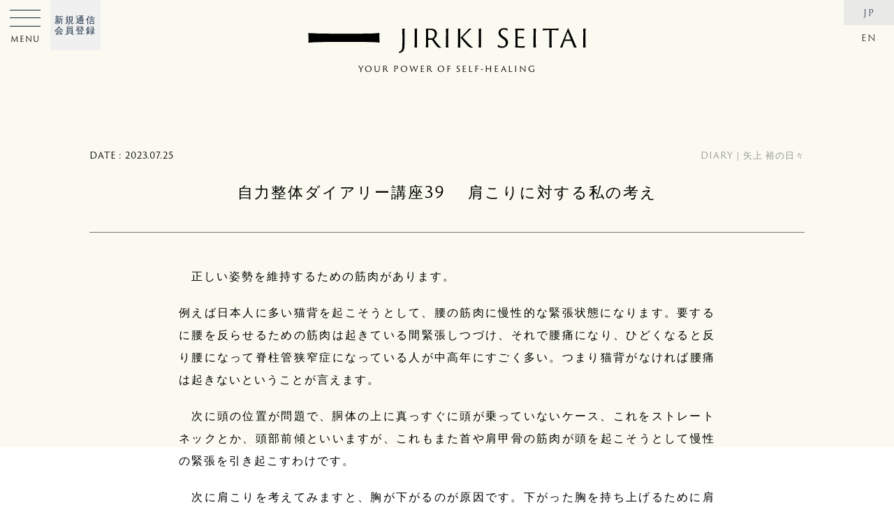

--- FILE ---
content_type: text/html; charset=UTF-8
request_url: https://www.jirikiseitai.jp/journal/diary/post-15358
body_size: 13095
content:
<!DOCTYPE html>
<html lang="ja">
<head>
<meta charset="UTF-8" />
<meta http-equiv="X-UA-Compatible" content="IE=edge" />
<meta name="format-detection" content="telephone=no">
<meta name="viewport" content="width=device-width, initial-scale=1, maximum-scale=1, minimum-scale=1">
<meta name="apple-mobile-web-app-capable" content="yes">
<meta name="robots" content="INDEX,FOLLOW" />

  <title>自力整体ダイアリー講座39　                                  肩こりに対する私の考え | JIRIKI SEITAI｜自力整体　オフィシャルウェブサイト</title>
<meta name="description" content="" />
<meta property="og:description" content="　正しい姿勢を維持するための筋肉があります。 例えば日本人に多い猫背を起こそうとして、腰の筋肉に慢性的な緊張状態になります。要するに腰を反らせるための筋肉は起きている間緊張しつづけ、それで腰痛になり、ひどくなると反り腰に [&hellip;">
<meta property="og:title" content="自力整体ダイアリー講座39　                                  肩こりに対する私の考え">
<meta property="og:url" content="https://www.jirikiseitai.jp/journal/diary/post-15358">
<meta property="og:site_name" content="JIRIKI SEITAI｜自力整体　オフィシャルウェブサイト">
<meta property="og:image" content="https://www.jirikiseitai.jp/wp-content/uploads/journal/image-260.png">
<meta name="twitter:card" content="summary_large_image" />
<meta property="og:locale" content="ja_JP">
<meta property="og:type" content="website">		
<!-- Global site tag (gtag.js) - Google Analytics -->
<script async src="https://www.googletagmanager.com/gtag/js?id=UA-168092628-1"></script>
<script>
  window.dataLayer = window.dataLayer || [];
  function gtag(){dataLayer.push(arguments);}
  gtag('js', new Date());

  gtag('config', 'UA-168092628-1');
</script>
	
<!-- style -->
<link rel="stylesheet" type="text/css" media="all" href="/wp-content/themes/JIRIKI/base.css?260119-1140" />
<link rel="stylesheet" type="text/css" media="all" href="/wp-content/themes/JIRIKI/style.css?260119-1140" />
<link rel="stylesheet" type="text/css" media="all" href="/wp-content/themes/JIRIKI/login.css?ver20" />
<link rel="stylesheet" href="https://use.typekit.net/czs3uwa.css">
<link href="https://fonts.googleapis.com/css2?family=Lustria&display=swap" rel="stylesheet">

<!--[if lt IE 9]>
<script src="http://ie7-js.googlecode.com/svn/version/2.1(beta4)/IE9.js"></script>
<![endif]-->

<link rel="icon" href="/favicon.ico" type="image/vnd.microsoft.icon">
<link rel="shortcut icon" href="/favicon.ico" type="image/vnd.microsoft.icon">
<link rel="apple-touch-icon" sizes="180x180" href="/favicon/apple-touch-icon.png">
<link rel="pingback" href="https://www.jirikiseitai.jp/xmlrpc.php" />

	
<meta name='robots' content='max-image-preview:large' />
	<style>img:is([sizes="auto" i], [sizes^="auto," i]) { contain-intrinsic-size: 3000px 1500px }</style>
	<link rel='dns-prefetch' href='//ajax.googleapis.com' />
<link rel="alternate" type="application/rss+xml" title="JIRIKI SEITAI｜自力整体　オフィシャルウェブサイト &raquo; 自力整体ダイアリー講座39　                                  肩こりに対する私の考え のコメントのフィード" href="https://www.jirikiseitai.jp/journal/diary/post-15358/feed" />
<script type="text/javascript">
/* <![CDATA[ */
window._wpemojiSettings = {"baseUrl":"https:\/\/s.w.org\/images\/core\/emoji\/15.0.3\/72x72\/","ext":".png","svgUrl":"https:\/\/s.w.org\/images\/core\/emoji\/15.0.3\/svg\/","svgExt":".svg","source":{"concatemoji":"https:\/\/www.jirikiseitai.jp\/wp-includes\/js\/wp-emoji-release.min.js?ver=6.7.1"}};
/*! This file is auto-generated */
!function(i,n){var o,s,e;function c(e){try{var t={supportTests:e,timestamp:(new Date).valueOf()};sessionStorage.setItem(o,JSON.stringify(t))}catch(e){}}function p(e,t,n){e.clearRect(0,0,e.canvas.width,e.canvas.height),e.fillText(t,0,0);var t=new Uint32Array(e.getImageData(0,0,e.canvas.width,e.canvas.height).data),r=(e.clearRect(0,0,e.canvas.width,e.canvas.height),e.fillText(n,0,0),new Uint32Array(e.getImageData(0,0,e.canvas.width,e.canvas.height).data));return t.every(function(e,t){return e===r[t]})}function u(e,t,n){switch(t){case"flag":return n(e,"\ud83c\udff3\ufe0f\u200d\u26a7\ufe0f","\ud83c\udff3\ufe0f\u200b\u26a7\ufe0f")?!1:!n(e,"\ud83c\uddfa\ud83c\uddf3","\ud83c\uddfa\u200b\ud83c\uddf3")&&!n(e,"\ud83c\udff4\udb40\udc67\udb40\udc62\udb40\udc65\udb40\udc6e\udb40\udc67\udb40\udc7f","\ud83c\udff4\u200b\udb40\udc67\u200b\udb40\udc62\u200b\udb40\udc65\u200b\udb40\udc6e\u200b\udb40\udc67\u200b\udb40\udc7f");case"emoji":return!n(e,"\ud83d\udc26\u200d\u2b1b","\ud83d\udc26\u200b\u2b1b")}return!1}function f(e,t,n){var r="undefined"!=typeof WorkerGlobalScope&&self instanceof WorkerGlobalScope?new OffscreenCanvas(300,150):i.createElement("canvas"),a=r.getContext("2d",{willReadFrequently:!0}),o=(a.textBaseline="top",a.font="600 32px Arial",{});return e.forEach(function(e){o[e]=t(a,e,n)}),o}function t(e){var t=i.createElement("script");t.src=e,t.defer=!0,i.head.appendChild(t)}"undefined"!=typeof Promise&&(o="wpEmojiSettingsSupports",s=["flag","emoji"],n.supports={everything:!0,everythingExceptFlag:!0},e=new Promise(function(e){i.addEventListener("DOMContentLoaded",e,{once:!0})}),new Promise(function(t){var n=function(){try{var e=JSON.parse(sessionStorage.getItem(o));if("object"==typeof e&&"number"==typeof e.timestamp&&(new Date).valueOf()<e.timestamp+604800&&"object"==typeof e.supportTests)return e.supportTests}catch(e){}return null}();if(!n){if("undefined"!=typeof Worker&&"undefined"!=typeof OffscreenCanvas&&"undefined"!=typeof URL&&URL.createObjectURL&&"undefined"!=typeof Blob)try{var e="postMessage("+f.toString()+"("+[JSON.stringify(s),u.toString(),p.toString()].join(",")+"));",r=new Blob([e],{type:"text/javascript"}),a=new Worker(URL.createObjectURL(r),{name:"wpTestEmojiSupports"});return void(a.onmessage=function(e){c(n=e.data),a.terminate(),t(n)})}catch(e){}c(n=f(s,u,p))}t(n)}).then(function(e){for(var t in e)n.supports[t]=e[t],n.supports.everything=n.supports.everything&&n.supports[t],"flag"!==t&&(n.supports.everythingExceptFlag=n.supports.everythingExceptFlag&&n.supports[t]);n.supports.everythingExceptFlag=n.supports.everythingExceptFlag&&!n.supports.flag,n.DOMReady=!1,n.readyCallback=function(){n.DOMReady=!0}}).then(function(){return e}).then(function(){var e;n.supports.everything||(n.readyCallback(),(e=n.source||{}).concatemoji?t(e.concatemoji):e.wpemoji&&e.twemoji&&(t(e.twemoji),t(e.wpemoji)))}))}((window,document),window._wpemojiSettings);
/* ]]> */
</script>
<style id='wp-emoji-styles-inline-css' type='text/css'>

	img.wp-smiley, img.emoji {
		display: inline !important;
		border: none !important;
		box-shadow: none !important;
		height: 1em !important;
		width: 1em !important;
		margin: 0 0.07em !important;
		vertical-align: -0.1em !important;
		background: none !important;
		padding: 0 !important;
	}
</style>
<link rel='stylesheet' id='wp-block-library-css' href='https://www.jirikiseitai.jp/wp-includes/css/dist/block-library/style.min.css?ver=6.7.1' type='text/css' media='all' />
<style id='classic-theme-styles-inline-css' type='text/css'>
/*! This file is auto-generated */
.wp-block-button__link{color:#fff;background-color:#32373c;border-radius:9999px;box-shadow:none;text-decoration:none;padding:calc(.667em + 2px) calc(1.333em + 2px);font-size:1.125em}.wp-block-file__button{background:#32373c;color:#fff;text-decoration:none}
</style>
<style id='global-styles-inline-css' type='text/css'>
:root{--wp--preset--aspect-ratio--square: 1;--wp--preset--aspect-ratio--4-3: 4/3;--wp--preset--aspect-ratio--3-4: 3/4;--wp--preset--aspect-ratio--3-2: 3/2;--wp--preset--aspect-ratio--2-3: 2/3;--wp--preset--aspect-ratio--16-9: 16/9;--wp--preset--aspect-ratio--9-16: 9/16;--wp--preset--color--black: #000000;--wp--preset--color--cyan-bluish-gray: #abb8c3;--wp--preset--color--white: #ffffff;--wp--preset--color--pale-pink: #f78da7;--wp--preset--color--vivid-red: #cf2e2e;--wp--preset--color--luminous-vivid-orange: #ff6900;--wp--preset--color--luminous-vivid-amber: #fcb900;--wp--preset--color--light-green-cyan: #7bdcb5;--wp--preset--color--vivid-green-cyan: #00d084;--wp--preset--color--pale-cyan-blue: #8ed1fc;--wp--preset--color--vivid-cyan-blue: #0693e3;--wp--preset--color--vivid-purple: #9b51e0;--wp--preset--gradient--vivid-cyan-blue-to-vivid-purple: linear-gradient(135deg,rgba(6,147,227,1) 0%,rgb(155,81,224) 100%);--wp--preset--gradient--light-green-cyan-to-vivid-green-cyan: linear-gradient(135deg,rgb(122,220,180) 0%,rgb(0,208,130) 100%);--wp--preset--gradient--luminous-vivid-amber-to-luminous-vivid-orange: linear-gradient(135deg,rgba(252,185,0,1) 0%,rgba(255,105,0,1) 100%);--wp--preset--gradient--luminous-vivid-orange-to-vivid-red: linear-gradient(135deg,rgba(255,105,0,1) 0%,rgb(207,46,46) 100%);--wp--preset--gradient--very-light-gray-to-cyan-bluish-gray: linear-gradient(135deg,rgb(238,238,238) 0%,rgb(169,184,195) 100%);--wp--preset--gradient--cool-to-warm-spectrum: linear-gradient(135deg,rgb(74,234,220) 0%,rgb(151,120,209) 20%,rgb(207,42,186) 40%,rgb(238,44,130) 60%,rgb(251,105,98) 80%,rgb(254,248,76) 100%);--wp--preset--gradient--blush-light-purple: linear-gradient(135deg,rgb(255,206,236) 0%,rgb(152,150,240) 100%);--wp--preset--gradient--blush-bordeaux: linear-gradient(135deg,rgb(254,205,165) 0%,rgb(254,45,45) 50%,rgb(107,0,62) 100%);--wp--preset--gradient--luminous-dusk: linear-gradient(135deg,rgb(255,203,112) 0%,rgb(199,81,192) 50%,rgb(65,88,208) 100%);--wp--preset--gradient--pale-ocean: linear-gradient(135deg,rgb(255,245,203) 0%,rgb(182,227,212) 50%,rgb(51,167,181) 100%);--wp--preset--gradient--electric-grass: linear-gradient(135deg,rgb(202,248,128) 0%,rgb(113,206,126) 100%);--wp--preset--gradient--midnight: linear-gradient(135deg,rgb(2,3,129) 0%,rgb(40,116,252) 100%);--wp--preset--font-size--small: 13px;--wp--preset--font-size--medium: 20px;--wp--preset--font-size--large: 36px;--wp--preset--font-size--x-large: 42px;--wp--preset--spacing--20: 0.44rem;--wp--preset--spacing--30: 0.67rem;--wp--preset--spacing--40: 1rem;--wp--preset--spacing--50: 1.5rem;--wp--preset--spacing--60: 2.25rem;--wp--preset--spacing--70: 3.38rem;--wp--preset--spacing--80: 5.06rem;--wp--preset--shadow--natural: 6px 6px 9px rgba(0, 0, 0, 0.2);--wp--preset--shadow--deep: 12px 12px 50px rgba(0, 0, 0, 0.4);--wp--preset--shadow--sharp: 6px 6px 0px rgba(0, 0, 0, 0.2);--wp--preset--shadow--outlined: 6px 6px 0px -3px rgba(255, 255, 255, 1), 6px 6px rgba(0, 0, 0, 1);--wp--preset--shadow--crisp: 6px 6px 0px rgba(0, 0, 0, 1);}:where(.is-layout-flex){gap: 0.5em;}:where(.is-layout-grid){gap: 0.5em;}body .is-layout-flex{display: flex;}.is-layout-flex{flex-wrap: wrap;align-items: center;}.is-layout-flex > :is(*, div){margin: 0;}body .is-layout-grid{display: grid;}.is-layout-grid > :is(*, div){margin: 0;}:where(.wp-block-columns.is-layout-flex){gap: 2em;}:where(.wp-block-columns.is-layout-grid){gap: 2em;}:where(.wp-block-post-template.is-layout-flex){gap: 1.25em;}:where(.wp-block-post-template.is-layout-grid){gap: 1.25em;}.has-black-color{color: var(--wp--preset--color--black) !important;}.has-cyan-bluish-gray-color{color: var(--wp--preset--color--cyan-bluish-gray) !important;}.has-white-color{color: var(--wp--preset--color--white) !important;}.has-pale-pink-color{color: var(--wp--preset--color--pale-pink) !important;}.has-vivid-red-color{color: var(--wp--preset--color--vivid-red) !important;}.has-luminous-vivid-orange-color{color: var(--wp--preset--color--luminous-vivid-orange) !important;}.has-luminous-vivid-amber-color{color: var(--wp--preset--color--luminous-vivid-amber) !important;}.has-light-green-cyan-color{color: var(--wp--preset--color--light-green-cyan) !important;}.has-vivid-green-cyan-color{color: var(--wp--preset--color--vivid-green-cyan) !important;}.has-pale-cyan-blue-color{color: var(--wp--preset--color--pale-cyan-blue) !important;}.has-vivid-cyan-blue-color{color: var(--wp--preset--color--vivid-cyan-blue) !important;}.has-vivid-purple-color{color: var(--wp--preset--color--vivid-purple) !important;}.has-black-background-color{background-color: var(--wp--preset--color--black) !important;}.has-cyan-bluish-gray-background-color{background-color: var(--wp--preset--color--cyan-bluish-gray) !important;}.has-white-background-color{background-color: var(--wp--preset--color--white) !important;}.has-pale-pink-background-color{background-color: var(--wp--preset--color--pale-pink) !important;}.has-vivid-red-background-color{background-color: var(--wp--preset--color--vivid-red) !important;}.has-luminous-vivid-orange-background-color{background-color: var(--wp--preset--color--luminous-vivid-orange) !important;}.has-luminous-vivid-amber-background-color{background-color: var(--wp--preset--color--luminous-vivid-amber) !important;}.has-light-green-cyan-background-color{background-color: var(--wp--preset--color--light-green-cyan) !important;}.has-vivid-green-cyan-background-color{background-color: var(--wp--preset--color--vivid-green-cyan) !important;}.has-pale-cyan-blue-background-color{background-color: var(--wp--preset--color--pale-cyan-blue) !important;}.has-vivid-cyan-blue-background-color{background-color: var(--wp--preset--color--vivid-cyan-blue) !important;}.has-vivid-purple-background-color{background-color: var(--wp--preset--color--vivid-purple) !important;}.has-black-border-color{border-color: var(--wp--preset--color--black) !important;}.has-cyan-bluish-gray-border-color{border-color: var(--wp--preset--color--cyan-bluish-gray) !important;}.has-white-border-color{border-color: var(--wp--preset--color--white) !important;}.has-pale-pink-border-color{border-color: var(--wp--preset--color--pale-pink) !important;}.has-vivid-red-border-color{border-color: var(--wp--preset--color--vivid-red) !important;}.has-luminous-vivid-orange-border-color{border-color: var(--wp--preset--color--luminous-vivid-orange) !important;}.has-luminous-vivid-amber-border-color{border-color: var(--wp--preset--color--luminous-vivid-amber) !important;}.has-light-green-cyan-border-color{border-color: var(--wp--preset--color--light-green-cyan) !important;}.has-vivid-green-cyan-border-color{border-color: var(--wp--preset--color--vivid-green-cyan) !important;}.has-pale-cyan-blue-border-color{border-color: var(--wp--preset--color--pale-cyan-blue) !important;}.has-vivid-cyan-blue-border-color{border-color: var(--wp--preset--color--vivid-cyan-blue) !important;}.has-vivid-purple-border-color{border-color: var(--wp--preset--color--vivid-purple) !important;}.has-vivid-cyan-blue-to-vivid-purple-gradient-background{background: var(--wp--preset--gradient--vivid-cyan-blue-to-vivid-purple) !important;}.has-light-green-cyan-to-vivid-green-cyan-gradient-background{background: var(--wp--preset--gradient--light-green-cyan-to-vivid-green-cyan) !important;}.has-luminous-vivid-amber-to-luminous-vivid-orange-gradient-background{background: var(--wp--preset--gradient--luminous-vivid-amber-to-luminous-vivid-orange) !important;}.has-luminous-vivid-orange-to-vivid-red-gradient-background{background: var(--wp--preset--gradient--luminous-vivid-orange-to-vivid-red) !important;}.has-very-light-gray-to-cyan-bluish-gray-gradient-background{background: var(--wp--preset--gradient--very-light-gray-to-cyan-bluish-gray) !important;}.has-cool-to-warm-spectrum-gradient-background{background: var(--wp--preset--gradient--cool-to-warm-spectrum) !important;}.has-blush-light-purple-gradient-background{background: var(--wp--preset--gradient--blush-light-purple) !important;}.has-blush-bordeaux-gradient-background{background: var(--wp--preset--gradient--blush-bordeaux) !important;}.has-luminous-dusk-gradient-background{background: var(--wp--preset--gradient--luminous-dusk) !important;}.has-pale-ocean-gradient-background{background: var(--wp--preset--gradient--pale-ocean) !important;}.has-electric-grass-gradient-background{background: var(--wp--preset--gradient--electric-grass) !important;}.has-midnight-gradient-background{background: var(--wp--preset--gradient--midnight) !important;}.has-small-font-size{font-size: var(--wp--preset--font-size--small) !important;}.has-medium-font-size{font-size: var(--wp--preset--font-size--medium) !important;}.has-large-font-size{font-size: var(--wp--preset--font-size--large) !important;}.has-x-large-font-size{font-size: var(--wp--preset--font-size--x-large) !important;}
:where(.wp-block-post-template.is-layout-flex){gap: 1.25em;}:where(.wp-block-post-template.is-layout-grid){gap: 1.25em;}
:where(.wp-block-columns.is-layout-flex){gap: 2em;}:where(.wp-block-columns.is-layout-grid){gap: 2em;}
:root :where(.wp-block-pullquote){font-size: 1.5em;line-height: 1.6;}
</style>
<link rel='stylesheet' id='fancybox-for-wp-css' href='https://www.jirikiseitai.jp/wp-content/plugins/fancybox-for-wordpress/assets/css/fancybox.css?ver=1.3.4' type='text/css' media='all' />
<link rel='stylesheet' id='ppress-frontend-css' href='https://www.jirikiseitai.jp/wp-content/plugins/wp-user-avatar/assets/css/frontend.min.css?ver=4.15.21' type='text/css' media='all' />
<link rel='stylesheet' id='ppress-flatpickr-css' href='https://www.jirikiseitai.jp/wp-content/plugins/wp-user-avatar/assets/flatpickr/flatpickr.min.css?ver=4.15.21' type='text/css' media='all' />
<link rel='stylesheet' id='ppress-select2-css' href='https://www.jirikiseitai.jp/wp-content/plugins/wp-user-avatar/assets/select2/select2.min.css?ver=6.7.1' type='text/css' media='all' />
<script type="text/javascript" src="https://ajax.googleapis.com/ajax/libs/jquery/2.2.4/jquery.min.js?ver=2.2.4" id="jquery-js"></script>
<script type="text/javascript" src="https://www.jirikiseitai.jp/wp-content/plugins/fancybox-for-wordpress/assets/js/purify.min.js?ver=1.3.4" id="purify-js"></script>
<script type="text/javascript" src="https://www.jirikiseitai.jp/wp-content/plugins/fancybox-for-wordpress/assets/js/jquery.fancybox.js?ver=1.3.4" id="fancybox-for-wp-js"></script>
<script type="text/javascript" src="https://www.jirikiseitai.jp/wp-content/plugins/wp-user-avatar/assets/flatpickr/flatpickr.min.js?ver=4.15.21" id="ppress-flatpickr-js"></script>
<script type="text/javascript" src="https://www.jirikiseitai.jp/wp-content/plugins/wp-user-avatar/assets/select2/select2.min.js?ver=4.15.21" id="ppress-select2-js"></script>
<link rel="https://api.w.org/" href="https://www.jirikiseitai.jp/wp-json/" /><link rel="alternate" title="JSON" type="application/json" href="https://www.jirikiseitai.jp/wp-json/wp/v2/posts/15358" /><link rel="EditURI" type="application/rsd+xml" title="RSD" href="https://www.jirikiseitai.jp/xmlrpc.php?rsd" />
<meta name="generator" content="WordPress 6.7.1" />
<link rel="canonical" href="https://www.jirikiseitai.jp/journal/diary/post-15358" />
<link rel='shortlink' href='https://www.jirikiseitai.jp/?p=15358' />
<link rel="alternate" title="oEmbed (JSON)" type="application/json+oembed" href="https://www.jirikiseitai.jp/wp-json/oembed/1.0/embed?url=https%3A%2F%2Fwww.jirikiseitai.jp%2Fjournal%2Fdiary%2Fpost-15358" />
<link rel="alternate" title="oEmbed (XML)" type="text/xml+oembed" href="https://www.jirikiseitai.jp/wp-json/oembed/1.0/embed?url=https%3A%2F%2Fwww.jirikiseitai.jp%2Fjournal%2Fdiary%2Fpost-15358&#038;format=xml" />

<!-- Fancybox for WordPress v3.3.5 -->
<style type="text/css">
	.fancybox-slide--image .fancybox-content{background-color: #FFFFFF}div.fancybox-caption{display:none !important;}
	
	img.fancybox-image{border-width:0px;border-color:#FFFFFF;border-style:solid;}
	div.fancybox-bg{background-color:rgba(10,10,10,0.8);opacity:1 !important;}div.fancybox-content{border-color:#FFFFFF}
	div#fancybox-title{background-color:#FFFFFF}
	div.fancybox-content{background-color:#FFFFFF}
	div#fancybox-title-inside{color:#333333}
	
	
	
	div.fancybox-caption p.caption-title{display:inline-block}
	div.fancybox-caption p.caption-title{font-size:14px}
	div.fancybox-caption p.caption-title{color:#333333}
	div.fancybox-caption {color:#333333}div.fancybox-caption p.caption-title {background:#fff; width:auto;padding:10px 30px;}div.fancybox-content p.caption-title{color:#333333;margin: 0;padding: 5px 0;}body.fancybox-active .fancybox-container .fancybox-stage .fancybox-content .fancybox-close-small{display:block;}
</style><script type="text/javascript">
	jQuery(function () {

		var mobileOnly = false;
		
		if (mobileOnly) {
			return;
		}

		jQuery.fn.getTitle = function () { // Copy the title of every IMG tag and add it to its parent A so that fancybox can show titles
			var arr = jQuery("a[data-fancybox]");
									jQuery.each(arr, function() {
										var title = jQuery(this).children("img").attr("title");
										var caption = jQuery(this).next("figcaption").html();
                                        if(caption && title){jQuery(this).attr("title",title+" " + caption)}else if(title){ jQuery(this).attr("title",title);}else if(caption){jQuery(this).attr("title",caption);}
									});			}

		// Supported file extensions

				var thumbnails = jQuery("a:has(img)").not(".nolightbox").not('.envira-gallery-link').not('.ngg-simplelightbox').filter(function () {
			return /\.(jpe?g|png|gif|mp4|webp|bmp)(\?[^/]*)*$/i.test(jQuery(this).attr('href'))
		});
		

		// Add data-type iframe for links that are not images or videos.
		var iframeLinks = jQuery('.fancyboxforwp').filter(function () {
			return !/\.(jpe?g|png|gif|mp4|webp|bmp|pdf)(\?[^/]*)*$/i.test(jQuery(this).attr('href'))
		}).filter(function () {
			return !/vimeo|youtube/i.test(jQuery(this).attr('href'))
		});
		iframeLinks.attr({"data-type": "iframe"}).getTitle();

				// Gallery All
		thumbnails.addClass("fancyboxforwp").attr("data-fancybox", "gallery").getTitle();
		iframeLinks.attr({"data-fancybox": "gallery"}).getTitle();

		// Gallery type NONE
		
		// Call fancybox and apply it on any link with a rel atribute that starts with "fancybox", with the options set on the admin panel
		jQuery("a.fancyboxforwp").fancyboxforwp({
			loop: true,
			smallBtn: true,
			zoomOpacity: "auto",
			animationEffect: "fade",
			animationDuration: 800,
			transitionEffect: "slide",
			transitionDuration: "500",
			overlayShow: true,
			overlayOpacity: "0.8",
			titleShow: true,
			titlePosition: "inside",
			keyboard: true,
			showCloseButton: true,
			arrows: true,
			clickContent:"close",
			clickSlide: "close",
			mobile: {
				clickContent: function (current, event) {
					return current.type === "image" ? "close" : false;
				},
				clickSlide: function (current, event) {
					return current.type === "image" ? "close" : "close";
				},
			},
			wheel: true,
			toolbar: true,
			preventCaptionOverlap: true,
			onInit: function() { },			onDeactivate
	: function() { },		beforeClose: function() { },			afterShow: function(instance) { jQuery( ".fancybox-image" ).on("click", function( ){ ( instance.isScaledDown() ) ? instance.scaleToActual() : instance.scaleToFit() }) },				afterClose: function() { },					caption : function( instance, item ) {var title ="";if("undefined" != typeof jQuery(this).context ){var title = jQuery(this).context.title;} else { var title = ("undefined" != typeof jQuery(this).attr("title")) ? jQuery(this).attr("title") : false;}var caption = jQuery(this).data('caption') || '';if ( item.type === 'image' && title.length ) {caption = (caption.length ? caption + '<br />' : '') + '<p class="caption-title">'+title+'</p>' ;}return caption;},
		afterLoad : function( instance, current ) {current.$content.append('<div class=\"fancybox-custom-caption inside-caption\" style=\" position: absolute;left:0;right:0;color:#000;margin:0 auto;bottom:0;text-align:center;background-color:#FFFFFF \">' + current.opts.caption + '</div>');},
			})
		;

			})
</script>
<!-- END Fancybox for WordPress -->
</head>

<body class="post-template-default single single-post postid-15358 single-format-standard" ontouchstart="">
	
<div class="loading hv_cntr notxt">Loading</div>
<div id="wrapper" class="hfeed fadeout post-15358">

 <!-- // English -->
<!-- // Japanese -->
	
<header id="header" class="motion">
	<a href="/"><div class="logo h_cntr t_cntr motion delay hover"><span class="motion">YOUR POWER OF SELF-HEALING</span></div></a>
			<!-- new -->
		<nav class="side new flex motion1">
			<li class="have"><a href="/">ホーム</a></li>
			
			<li class="have">
				<a href="/about">自力整体とは</a>
								<span class="toggleswitch notxt">toggleswitch</span>
					<ul class="togglebox">
						<li><a href="/about#jirikiseitai" class="smooth">自力整体のこと</a></li>
						<li><a href="/story">はじまりとこれから</a></li>
						<li><a href="/journal">お知らせ・ブログ</a></li>
						<li><a href="/journal/review">体験者の声</a></li>
					</ul>
							</li>
			
			<li class="have">
				<a href="/journal/learning/manabu">自力整体を学ぶ</a>
			</li>
			
			<li class="have">
				<p>矢上 裕の教室</p>
				<span class="toggleswitch notxt">toggleswitch</span>
					<ul class="togglebox">
						<li><a href="/member-classes">矢上 裕の教室について</a></li>
						<li><a href="/correspondence">新規通信会員登録</a></li>
						<li><a href="/membership">メンバーズサイトフォーム</a></li>
						<li><a href="/navicontact">ナビゲーターサイトフォーム</a></li>
						<li><a href="/journal/magazine">自力通信</a></li>
						<li><a href="/journal/diary">矢上 裕のブログ</a></li>
					</ul>
			</li>
			
			<li class="have">
				<p>矢上 真理恵の教室</p>
				<span class="toggleswitch notxt">toggleswitch</span>
					<ul class="togglebox">
						<li><a href="/maries-classes">オンライン教室・体験教室</a></li>
						<li><a href="/journal/interview-marie-yagami">矢上真理恵インタビュー</a></li>
						<li class="none"><a href="/jirikiwomenscircle">女性のための自力整体</a></li>
						<li><a href="/en/maries-classes">English Class</a></li>
						<li><a href="/journal/marie-note">矢上真理恵のブログ</a></li>
					</ul>
			</li>
			
			<li class="have">
				<a href="/navigator">ナビゲーター検索</a>
			</li>
				
			<li class="have">
				<a href="/goods">ショップ</a>
				<span class="toggleswitch notxt">toggleswitch</span>
					<ul class="togglebox">
						<li><a href="/goods_cate/books">著書・出版物</a></li>
						<li><a href="/goods_cate/jirikiband">自力バンド</a></li>
						<li class="none"><a href="/goods_cate/pamphlet">自力整体パンフレット</a></li>
						<li><a href="/goods_cate/calendar">自力整体カレンダー</a></li>
					</ul>
			</li>
			
			<li class="have">
				<p>メディア</p>
				<span class="toggleswitch notxt">toggleswitch</span>
					<ul class="togglebox">
						<li><a href="https://www.instagram.com/jirikiseitai.official" target="_blank" alt="JIRIKI SEITAI on Instagram">Instagram</a></li>
						<li><a href="https://www.youtube.com/channel/UCoc_lh0g6BdIuTdIUXfL-ww/featured" target="_blank" alt="JIRIKI SEITAI on Youtube">Youtube</a></li>
						<li><a href="/journal/media/media">メディア掲載</a></li>
					</ul>
			</li>
			
			<li class="have">
				<p>お問い合わせ</p>
				<span class="toggleswitch notxt">toggleswitch</span>
					<ul class="togglebox">
						<li><a href="/faq">よくある質問</a></li>
						<li><a href="/contact">問い合わせフォーム</a></li>
					</ul>
			</li>
			
	   </nav>

		<!-- old -->
		<nav class="side flex v_cntr motion1 none">
			<li class="motion"><a href="/about">ABOUT<span>自力整体とは</span></a></li>
			<li class="motion"><a href="/story">STORY<span>はじまりとこれから</span></a></li>
			<li class="nvgtr motion"><a href="/navigator">NAVIGATOR<span>ナビゲーター検索</span></a></li>
			<li class="jrnl motion"><a href="/journal">JOURNAL<span>日記・お知らせなど</span></a></li>
    	</nav>

<script>
// Toggle
jQuery(function(){
    jQuery('.togglebox').wrap('<div class="togglebox-wrap">');
    jQuery('.togglebox-wrap').css({
      'overflow': 'hidden',
      'height': 0,
      'transition': 'height 1s ease-in-out'
    });
    jQuery('.toggleswitch').on('click',function(){
      if(jQuery(this).hasClass('toggle-open')){
        jQuery(this).next('.togglebox-wrap').css('height','0');
        jQuery(this).next('.togglebox-wrap').removeClass('action');
        jQuery(this).removeClass('toggle-open');
        jQuery(this).parent('li').removeClass('action');
      }else{
        var target_height = jQuery(this).next('.togglebox-wrap').children('.togglebox').outerHeight();
        jQuery(this).next('.togglebox-wrap').css('height',target_height);
        jQuery(this).next('.togglebox-wrap').addClass('action');
        jQuery(this).addClass('toggle-open');
        jQuery(this).parent('li').addClass('action');
		jQuery(this).parent('li').siblings('li').removeClass('action');
        jQuery(this).parent('li').siblings('li').children('.toggleswitch').removeClass('toggle-open');
        jQuery(this).parent('li').siblings('li').children('.togglebox-wrap').css('height','0');
        jQuery(this).parent('li').siblings('li').children('.togglebox-wrap').removeClass('action');
      }
	});

	if(jQuery('header nav.side.new li').hasClass('active')){
        var target_height = jQuery('header nav li.active').children('.togglebox-wrap').children('.togglebox').outerHeight();
        jQuery('header nav.side.new li.active').children('.togglebox-wrap').css('height',target_height);
        jQuery('header nav.side.new li.active').children('.togglebox-wrap').addClass('action');
        jQuery('header nav.side.new li.active').children('.toggleswitch').addClass('toggle-open');
      }
});
</script>
	
	<a href="/correspondence"><div class="app t_cntr motion"><p class="hv_cntr">新規通信<br>会員登録</p></div></a>
	<ul class="lang motion delay">	<li class="lang-item lang-item-70 lang-item-ja current-lang lang-item-first"><a  lang="ja" hreflang="ja" href="https://www.jirikiseitai.jp/journal/diary/post-15358">JP</a></li>
	<li class="lang-item lang-item-73 lang-item-en no-translation"><a  lang="en-US" hreflang="en-US" href="https://www.jirikiseitai.jp/en/">EN</a></li>
</ul>
	
<div id="opennavi" class="motion delay">
	<a href="#navmenu" class="opn non hover motion">
		<div class="open motion flex">
			<p>MENU </p>
		</div>
	</a>
	<div id="navmenu" class="modal-window motion1">
		<a href="/"><div class="logo h_cntr t_cntr motion hover"></div></a>
	<nav class="flex">
		<li><a href="/about">ABOUT<span>自力整体とは</span></a></li>
		<li><a href="/member-classes">MEMBER'S CLASS<span>矢上 裕の教室</span></a></li>
		<li><a href="/maries-classes">MARIE'S CLASS<span>矢上 真理恵の教室</span></a></li>
		<li><a href="/navigator">NAVIGATOR<span>ナビゲーター検索</span></a></li>
		<li class="none"><a href="/jirikiwomenscircle">WOMEN'S CIRCLE<span>女性の予防医学</span></a></li>
		<li><a href="/story">STORY<span>はじまりとこれから</span></a></li>
		<li><a href="/journal">JOURNAL<span>日記・お知らせなど</span></a></li>
		<li><a href="/goods">SHOP<span>ショップ</span></a></li>	
		<li><a href="/journal/magazine">MAGAZINE<span>JIRIKI通信</span></a></li>	
		<li><a href="/correspondence">REGISTRATION<span>新規通信会員登録</span></a></li>
		<li><a href="/faq">FAQ<span>よくある質問</span></a></li>
		<li><a href="/contact">CONTACT<span>お問い合わせ</span></a></li>
		<li>FOLLOW US<div class="social flex v_cntr">
		<a class="icon instagram notxt motion" href="https://www.instagram.com/jirikiseitai.official" target="_blank" alt="JIRIKI SEITAI on Instagram">Instagram</a>
		<a class="icon youtube notxt motion" href="https://www.youtube.com/channel/UCoc_lh0g6BdIuTdIUXfL-ww/featured" target="_blank" alt="JIRIKI SEITAI on Youtube">Youtube</a>
	</div></li>
    </nav>
		<a href="#!" class="close motion">CLOSE</a>
		<div class="logo_yagami h_cntr notxt">矢上予防医学研究所</div>
	</div>
</div>
</header>
	
<!-- End // Lang -->
	
<div id="all" class="clear">
		<div id="container" class="clearfix journal">
			<div id="content" role="main">

				<section id="top">
					<div class="title_box">
						<h4>JOURNAL</h4>	
						 <!-- // English -->
						<!-- // Japanese -->
							<p class="sub">お知らせ・日記・動画など</p>
						<!-- End // Lang -->
					</div>
				</section>
				
								
				<section id="main">
					<p class="date">DATE : 2023.07.25</p>
					 <!-- // English -->
					<!-- // Japanese -->
					<div class="cat_name">
						<a href="https://www.jirikiseitai.jp/journal/diary">DIARY｜矢上 裕の日々</a>						</div>
					<!-- End // Lang -->
					<h5>自力整体ダイアリー講座39　                                  肩こりに対する私の考え</h5>
					<div class="p_box">
						
<p>　正しい姿勢を維持するための筋肉があります。</p>



<p>例えば日本人に多い猫背を起こそうとして、腰の筋肉に慢性的な緊張状態になります。要するに腰を反らせるための筋肉は起きている間緊張しつづけ、それで腰痛になり、ひどくなると反り腰になって脊柱管狭窄症になっている人が中高年にすごく多い。つまり猫背がなければ腰痛は起きないということが言えます。</p>



<p>　次に頭の位置が問題で、胴体の上に真っすぐに頭が乗っていないケース、これをストレートネックとか、頭部前傾といいますが、これもまた首や肩甲骨の筋肉が頭を起こそうとして慢性の緊張を引き起こすわけです。</p>



<p>　次に肩こりを考えてみますと、胸が下がるのが原因です。下がった胸を持ち上げるために肩の筋肉が緊張するわけで、元々胸が持ち上がっている人の肩はふにゃふにゃで脱力していますから肩こりはありません。</p>



<p>ということは腰痛、首や肩甲骨の凝り、肩こりは　垂れさがったものを元の位置に戻そうとする身体の自然の働きであって、シップを貼るとか揉むとかは実はやってはいけないのです。</p>



<p>要するに必要があって緊張しているわけで、私たちがやるべきことは頭部前傾、猫背、胸郭下垂を本来の正しい位置に戻してやるという作業をすれば良いだけのこと。</p>



<p>　何故頭部が胴体の前に来てしまうのか？</p>



<p>これは目の使い過ぎです。人は何かを見る時に「どれどれ」と頭を突き出しています。それも無意識ですから、首の後ろの筋肉は必死で前に落ちそうな頭蓋骨を立て直そうとして緊張するのです。</p>



<p>次は何故猫背になるのかというと、座り過ぎです。全ての体重がお尻にかかってしまうと、足の筋肉で床を蹴ることで、上体を真っすぐに維持できるのですが、足で床を押すという作業が座業ではできない為、猫背になり胸郭下垂になる。</p>



<p>だから結局肩こりは座業病ということになります。</p>



<p>　私はスマホを持たないのでわかりませんが、スマホを見ている人はほとんどが下を向いています。その為に首の後ろに力が入り戻そうとしています。これでは首が凝るはずです。</p>



<p>　また、常にこめかみが凝って頭が重い、または痛くなる人は「歯ぎしりや噛みしめる癖」があります。だから肩こり、首凝り、頭の凝りが同時に発生しやすく、</p>



<p>　これらの凝りをほぐしたいのであれば、肩こりは胸郭を引き下げているおなかの凝り、首凝りは顔を下に向けている胸骨とのどの凝り、頭の凝りは顎の凝りをほぐすという、「つらい凝りと反対側の緊張」をほぐしてやれば良いのです。</p>



<p>　肩こりや腰痛は今表れている結果にフォーカスしがちですが、身体は必要なことしかしないので、悪姿勢を立て直すために肩や腰が緊張するのだから、その悪姿勢を引き起こしている腹筋、のどから胸骨、顎周りの筋肉を緩めてやるという発想が大事なのです。</p>



<p>　この発想から、東洋医学では肩こりを揉む按摩法と、肩こりの原因になっている腹筋の緊張を揉む按腹法という技術がありました。私は按腹法が得意で良く肩こりの人は目の疲れの人のおなかをマッサージしたものです。</p>



<p>　肩こりの原因が腹筋の凝りにあるなんて、本当に面白いものです。</p>



<p>  下のURLは私がナビ研修で披露している按腹法です。</p>



<figure class="wp-block-image size-full"><img fetchpriority="high" decoding="async" width="391" height="391" src="https://www.jirikiseitai.jp/wp-content/uploads/journal/image-260.png" alt="" class="wp-image-15359" srcset="https://www.jirikiseitai.jp/wp-content/uploads/journal/image-260.png 391w, https://www.jirikiseitai.jp/wp-content/uploads/journal/image-260-300x300.png 300w" sizes="(max-width: 391px) 100vw, 391px" /></figure>



<p>按腹法　<a rel="noreferrer noopener" href="https://youtu.be/nLpnBYIixPg" target="_blank">https://youtu.be/nLpnBYIixPg</a></p>
						<p class="author t_cntr">by 矢上 裕</p>
					</div>
				</section>
				
				<!-- single navi -->
			 <!-- // English -->
			<!-- // Japanese -->
					<div class="single-navi">
						<div class="single-menu flex">	
							<a class="button arrow left motion" href="https://www.jirikiseitai.jp/journal/diary/post-15360" rel="next"><p>NEWER POST<span>新しい記事</span></p></a>							<a href="/journal" class="backto motion"><p>ALL JOURNAL<span>全一覧へ戻る</span></p></a>						
							<a class="button arrow right motion" href="https://www.jirikiseitai.jp/journal/diary/post-15325" rel="prev"><p>OLDER POST<span>１つ前の記事</span></p></a>							</div>
					</div>
			<!-- End // Lang -->
				
								
				<section id="journal">
					<div class="t_cntr">
						<div class="title_box t_cntr">
							<h4>OTHER POSTS</h4>
								 <!-- // English -->
								<!-- // Japanese -->
									<p class="sub">その他の最新記事</p>
								<!-- End // Lang -->
						</div>			
					</div>
					<div class="list_box flex">
																			<article class="post up motion">
								<a href="https://www.jirikiseitai.jp/journal/post-19254">
									<figure>
										<div class="thumbnail">
											<img width="600" height="338" src="https://www.jirikiseitai.jp/wp-content/uploads/image-468-12-600x338.jpg" class="hv_cntr motion wp-post-image" alt="" decoding="async" loading="lazy" srcset="https://www.jirikiseitai.jp/wp-content/uploads/image-468-12-600x338.jpg 600w, https://www.jirikiseitai.jp/wp-content/uploads/image-468-12-1000x563.jpg 1000w, https://www.jirikiseitai.jp/wp-content/uploads/image-468-12-768x432.jpg 768w, https://www.jirikiseitai.jp/wp-content/uploads/image-468-12-1536x864.jpg 1536w, https://www.jirikiseitai.jp/wp-content/uploads/image-468-12.jpg 1600w" sizes="auto, (max-width: 600px) 100vw, 600px" />											<figcaption class="motion">
												<div class="inner hv_cntr t_cntr motion1">
													<h5>READ</h5>
													 <!-- // English -->
													<!-- // Japanese -->
														<p>読む</p>
													<!-- End // Lang -->
												</div>
											</figcaption>
										</div>
									</figure>
								</a>
									<div class="caption">
										<p class="date">DATE : 2026.01.15</p>
										<div class="cat_name">
											</a>										</div>
										<p class="title">
											1-14- 肩こり特集										</p>
																			</div>
							</article>
													<article class="post up motion">
								<a href="https://www.jirikiseitai.jp/journal/post-19227">
									<figure>
										<div class="thumbnail">
											<img width="600" height="338" src="https://www.jirikiseitai.jp/wp-content/uploads/journal/image-333-73-600x338.jpg" class="hv_cntr motion wp-post-image" alt="" decoding="async" loading="lazy" srcset="https://www.jirikiseitai.jp/wp-content/uploads/journal/image-333-73-600x338.jpg 600w, https://www.jirikiseitai.jp/wp-content/uploads/journal/image-333-73-1000x563.jpg 1000w, https://www.jirikiseitai.jp/wp-content/uploads/journal/image-333-73-768x432.jpg 768w, https://www.jirikiseitai.jp/wp-content/uploads/journal/image-333-73-1536x864.jpg 1536w, https://www.jirikiseitai.jp/wp-content/uploads/journal/image-333-73.jpg 1600w" sizes="auto, (max-width: 600px) 100vw, 600px" />											<figcaption class="motion">
												<div class="inner hv_cntr t_cntr motion1">
													<h5>READ</h5>
													 <!-- // English -->
													<!-- // Japanese -->
														<p>読む</p>
													<!-- End // Lang -->
												</div>
											</figcaption>
										</div>
									</figure>
								</a>
									<div class="caption">
										<p class="date">DATE : 2026.01.08</p>
										<div class="cat_name">
											</a>										</div>
										<p class="title">
											2026-1月７日　実技構成										</p>
																			</div>
							</article>
													<article class="post up motion">
								<a href="https://www.jirikiseitai.jp/journal/post-19180">
									<figure>
										<div class="thumbnail">
											<img width="140" height="400" src="https://www.jirikiseitai.jp/wp-content/uploads/図23-140x400.jpg" class="hv_cntr motion wp-post-image" alt="" decoding="async" loading="lazy" srcset="https://www.jirikiseitai.jp/wp-content/uploads/図23-140x400.jpg 140w, https://www.jirikiseitai.jp/wp-content/uploads/図23.jpg 340w" sizes="auto, (max-width: 140px) 100vw, 140px" />											<figcaption class="motion">
												<div class="inner hv_cntr t_cntr motion1">
													<h5>READ</h5>
													 <!-- // English -->
													<!-- // Japanese -->
														<p>読む</p>
													<!-- End // Lang -->
												</div>
											</figcaption>
										</div>
									</figure>
								</a>
									<div class="caption">
										<p class="date">DATE : 2025.12.25</p>
										<div class="cat_name">
											</a>										</div>
										<p class="title">
											12-14 実技構成										</p>
																			</div>
							</article>
												</div>
				</section>

			</div>			
		</div>

</div>
<!-- #all -->

<!-- Footer CONATCT -->
		
 <!-- // English -->	
<!-- // Japanese -->
<section id="foot_contact">
	<div class="flex">
		<div class="flex_box">
			<div class="title_box">		
				<h4>CONTACT</h4>
			</div>
			<div class="c_box">		
				<p>受講に関するご質問やお問い合わせ、通信会員の入退会、取材のお申し込みなど、各種お問い合わせはこちらのメールフォームよりお寄せください。</p>
			</div>
		</div>
		<div class="flex_box">
			<a href="/contact" class="box_button arrow motion"><p>お問い合わせフォーム</p></a>
		</div>
	</div>
</section>
<!-- End // Lang -->

<!-- Footer -->
<footer class="t_cntr">
	<!-- // Japanese -->
		<a href="/"><div class="footer_logo motion notxt hover">Logo</div></a>
	<!-- End // Lang -->
		<div class="logo_yagami h_cntr notxt">矢上予防医学研究所</div>
	<div class="social flex">
		<a class="icon instagram notxt motion" href="https://www.instagram.com/jirikiseitai.official/" target="_blank" alt="JIRIKI SEITAI on Instagram">Instagram</a>
		<a class="icon youtube notxt motion" href="https://www.youtube.com/channel/UCoc_lh0g6BdIuTdIUXfL-ww/featured" target="_blank" alt="JIRIKI SEITAI on Youtube">Youtube</a>
	</div>
	<p class="copy h_cntr">© Yagami holistic medicine lab. All rights reserved.</p>
</footer>

<div id="pagetop" class="motion"><a href="#top" class="motion not">TOP</a></div>

</div>
<!-- #wrapper --> 

<!-- script --> 
<script src="/js/common.js?260119-1140"></script> 
<script src="/js/cssua.js"></script> 
<script src="/js/ofi.min.js"></script>
<!--[if lte IE 9]><script src="/js/flexibility.js"></script><![endif]--> 


 <!-- Script -->
<script src="https://cdnjs.cloudflare.com/ajax/libs/ScrollTrigger/1.0.3/ScrollTrigger.min.js"></script>
<script>
    const trigger = new ScrollTrigger.default()
    trigger.add('[data-trigger]')
</script>

<script type="text/javascript" id="ppress-frontend-script-js-extra">
/* <![CDATA[ */
var pp_ajax_form = {"ajaxurl":"https:\/\/www.jirikiseitai.jp\/wp-admin\/admin-ajax.php","confirm_delete":"Are you sure?","deleting_text":"Deleting...","deleting_error":"An error occurred. Please try again.","nonce":"19c70e46fa","disable_ajax_form":"false","is_checkout":"0","is_checkout_tax_enabled":"0","is_checkout_autoscroll_enabled":"true"};
/* ]]> */
</script>
<script type="text/javascript" src="https://www.jirikiseitai.jp/wp-content/plugins/wp-user-avatar/assets/js/frontend.min.js?ver=4.15.21" id="ppress-frontend-script-js"></script>
</body>
</html>

--- FILE ---
content_type: text/css
request_url: https://www.jirikiseitai.jp/wp-content/themes/JIRIKI/base.css?260119-1140
body_size: 6198
content:
@charset "utf-8";

/* Reset
-------------------------------------------------------------------------------*/

html, body, div, span, object, iframe, h1, h2, h3, h4, h5, h6, p, blockquote, pre, abbr, address, cite, code, del, dfn, em, img, ins, kbd, q, samp, small, strong, sub, sup, var, b, i, dl, dt, dd, ol, ul, li, fieldset, form, label, legend, table, caption, tbody, tfoot, thead, tr, th, td, article, aside, canvas, details, figcaption, figure, footer, header, hgroup, menu, nav, section, summary, time, mark, audio, video {
	margin: 0;
	padding: 0;
	border: 0;
	outline: 0;
	font-size: 1rem;
	font-weight: normal;
	vertical-align: baseline;
	background: transparent;
	-webkit-box-sizing: border-box;
	        box-sizing: border-box;
	word-break: break-all;
}

article, aside, details, figcaption, figure, footer, header, hgroup, menu, nav, section {
	display: block;
}

nav, ul {
	list-style: none;
}

blockquote, q {
	quotes: none;
}

blockquote:before, blockquote:after, q:before, q:after {
	content: '';
	content: none;
}

a {
	margin: 0;
	padding: 0;
	font-size: 100%;
	vertical-align: baseline;
	background: transparent;
}

ins {
	background-color: #ff9;
	color: #000;
	text-decoration: none;
}

mark {
	background-color: #ff9;
	color: #000;
	font-style: italic;
	font-weight: bold;
}

del {
	text-decoration: line-through;
}

abbr[title], dfn[title] {
	border-bottom: 1px dotted;
	cursor: help;
}

table {
	border-collapse: collapse;
	border-spacing: 0;
}

hr {
	display: block;
	height: 1px;
	border: 0;
	border-top: 1px solid #cccccc;
	margin: 2vh 0;
	padding: 0;
}

input, select {
	vertical-align: middle;
}

select {
	vertical-align: middle;
}

img {
	border: 0;
	vertical-align: bottom;
}



/* Basic
-------------------------------------------------------------------------------*/

body {
	width: 100%;
	height: 100%!important;
	min-height: 100%;
    font-family: "trajan-sans-pro", "Times New Roman", "游明朝", "Yu Mincho", "游明朝体", "YuMincho", "ヒラギノ明朝 Pro W3", "Hiragino Mincho Pro", "HiraMinProN-W3", "HGS明朝E", "ＭＳ明朝", "MS PMincho", serif!important;
	font-size: 1rem;
	color: rgb(0,0,0);
	letter-spacing: 2px;
	line-height : 2.4;
    overflow: hidden;
	-webkit-overflow-scrolling: touch;
}

html {
	width: 100%;
	height: auto;
	overflow-x: hidden;
	overflow-y: scroll;
}

#wrapper {
	width: 100vw;
	height: auto;
	height: 100%!important;
	min-height: 100%;
	position: relative;
	z-index: 0;
}

html.ua-ie-9 #wrapper, html.ua-ie-9 #all, html.ua-ie-9 body.home #all {
	display: block;
	opacity: 1;
}

#container, #content {
	width: 100%;
	height: auto;
	min-height: 80vh;
	position: relative;
    overflow: hidden;
	padding: 0;
}

.error404 #container, .error404 #content {
	min-height: 100vh;
}

a {
	margin: 0;
	padding: 0;
	font-size: 100%;
	vertical-align: baseline;
	background: transparent;
}

a, a:link, a:active, a:visited {
	color: rgb(150,150,150);
	-webkit-tap-highlight-color: rgba(0,0,0,0);
	text-decoration: none;
	-webkit-transition: all .3s ease;
	-o-transition: all .3s ease;
	transition: all .3s ease;
}

a:hover {
	color: rgb(0,0,0);
	outline: none;
	text-decoration: none;
}

a img, a img:active {
	outline: none;
	border-bottom: none;
	opacity: 1;
}

a img:hover {
	opacity: 0.65;
}

.hover:hover {
	opacity: 0.65;	
}

::-moz-selection {
    color: rgb(255,255,255);
    background: rgba(0,0,0,0.5);
	line-height: 1rem;
}

::selection {
    color: rgb(255,255,255);
    background: rgba(0,0,0,0.5);
	line-height: 1rem;
}

ins {
    color: rgb(255,255,255);
    background: rgba(0,0,0,0.5);
	text-decoration: none;
}

mark {
	color: rgb(0,0,0);
	background: rgb(0,0,0);
	font-style: italic;
	font-weight: normal;
}

article, aside, figure, footer, hgroup, nav, section {
	display: block;
}

object, embed {
	max-width: 100%;
}

ul {
	list-style: none;
}

ul li {
	float: left;
}

blockquote, q {
	quotes: none;
}

blockquote:before, blockquote:after, q:before, q:after {
	content: '';
	content: none;
}

del {
	text-decoration: line-through;
}

abbr[title], dfn[title] {
	border-bottom: 1px dotted #000;
	cursor: help;
}

dl {
	display: inline-block;
	width: 100%;
	height: auto;
    line-height: 1;
}

table {
	font-size: inherit;
	font: 100%;
	border-collapse: collapse;
	border-spacing: 0;
}

th {
	font-weight: normal;
	vertical-align: middle;
}

td {
    min-width: 80px;
    font-weight: normal;
    vertical-align: top;
    padding: 5px 0;
    line-height: 2;
}

td img {
	vertical-align: middole;
}

hr {
	display: block;
	height: 1px;
	border: 0;
	border-top: 1px solid #ccc;
	margin: 2vh 0;
	padding: 0;
}

pre {
	white-space: pre; /* CSS2 */
	white-space: pre-wrap; /* CSS 2.1 */
	white-space: pre-line; /* CSS 3 (and 2.1 as well, actually) */
	word-wrap: break-word; /* IE */
}

textarea {
	font: 99% sans-serif;
}

small {
	font-size: 85%;
}

span.small {
	font-size: 0.6rem;
}

strong, th {
	font-weight: bold;
}

sub, sup {
	font-size: 75%;
	line-height: 0;
	position: relative;
}

sup {
	top: -0.5em;
}

sub {
	bottom: -0.25em;
}

img {
	width: 100%;
	height: auto;
}

img.aligncenter {
	display: block;
	margin: 15px auto!important;
}

input[type="radio"] {
	vertical-align: text-bottom;
}

 .clickable, label, input[type=button], input[type=submit], input[type="button"], input[type="submit"], input[type="reset"], input[type="file"]::-webkit-file-upload-button, button {
 cursor: pointer;
 display: inline-block;
 width: 100%;
 height: 70px;
 -webkit-box-align: start;
         align-items: flex-start;
 margin: 0;
 padding: 0;
 background: rgb(255,255,255);
 color: rgb(0,0,0);
 text-align: center;
 letter-spacing: 5px;
 -webkit-transition: all .5s ease;
 -o-transition: all .5s ease;
 transition: all .5s ease;
 vertical-align: middle;
}

 input[type=button]:hover, input[type=submit]:hover, input[type="button"]:hover, input[type="submit"]:hover, input[type="reset"]:hover, input[type="file"]::-webkit-file-upload-button:hover, button:hover {
 background: rgb(68,68,68);
 color: rgb(255,255,255);
}

div#archive select {
	border: 1px solid black!important;
	color: black!important;
}

html.ua-safari .archive::before, html.ua-ie .archive::before, html.ua-edge .archive::before {
	content: none;
}

select, input, textarea {
	color: rgb(0,0,0);
}

select, input[type="color"][list] {
	background: none;
}

select, textarea {
	width: 100%;
	margin: 10px 0;
	border: none;
}

.check {
	margin-bottom: 3%;
	font-size: 0.85rem;
	line-height: 1.6em;
}

button {
	width: auto;
	outline: none;
	overflow: visible;
}

.clearfix:before, .clearfix:after {
	content: "\0020";
	display: block;
	height: 0;
	overflow: hidden;
}

.clearfix:after, .clear {
	clear: both;
}

.clearfix {
	zoom: 1;
}



/* All
-------------------------------------------------------------------------------*/

::before,
::after {
	content: '';
	position: absolute;
	-webkit-transition: all .5s ease;
	-o-transition: all .5s ease;
	transition: all .5s ease;
}

.object-fit {
  object-fit: cover;
  font-family: 'object-fit: contain;'
}

.flex {
	display: -webkit-box;
	display: -ms-flexbox;
	display: flex;
	width: 100%;
	height: auto;
	flex-wrap: wrap;
	-webkit-justify-content: space-between;
	justify-content: space-between;
	box-sizing: border-box;
}

.flex.start {
    align-items: start;	
}
.flex.center {
    align-items: center;	
}
.flex.end {
    align-items: end;	
}

.notxt {
	position: relative;
	text-indent: -999999%;
	white-space: nowrap;
	overflow: hidden;
}

.none {
	display: none!important;
}

.t_cntr {
	text-align: center;
}

.t_left {
	text-align: left;
}

.t_right {
	text-align: right;
}

.hv_cntr {
	position: absolute;
	top: 50%;
	left: 50%;
	-webkit-transform: translate(-50%, -50%);
	-ms-transform: translate(-50%, -50%);
	transform: translate(-50%, -50%);
}

.v_cntr {
	position: absolute;
	top: 50%;
	-webkit-transform: translateY(-50%);
	-ms-transform: translateY(-50%);
	transform: translateY(-50%);
}

.h_cntr {
	position: absolute;
	left: 50%;
	-webkit-transform: translateX(-50%);
	-ms-transform: translateX(-50%);
	transform: translateX(-50%);
}

.h_full {
	height: 100vh!important;
}

.f_left {
	float: left;
}

.f_roight {
	float: right;
}

.rotate {
	-webkit-transform: rotateX(180deg);
	-ms-transform: rotateX(180deg);
	transform: rotateX(180deg);
}

.motion {
	-webkit-transition: all .3s ease-in-out;
	-o-transition: all .3s ease-in-out;
	transition: all .3s ease-in-out;
}

.motion1 {
	-webkit-transition: all .5s ease-in-out;
	-o-transition: all .5s ease-in-out;
	transition: all .5s ease-in-out;
}

.motion3 {
	-webkit-transition: all 1s ease-in-out;
	-o-transition: all 1s ease-in-out;
	transition: all 1s ease-in-out;
}

.delay {
	-webkit-transition-delay: .3s;
	-ms-transition-delay: .3s;
	transition-delay: .3s;
}

.delay6 {
	-webkit-transition-delay: .6s;
	-ms-transition-delay: .6s;
	transition-delay: .6s;
}

.delay9 {
	-webkit-transition-delay: .9s;
	-ms-transition-delay: .9s;
	transition-delay: .9s;
}

.delay12 {
	-webkit-transition-delay: 1.2s;
	-ms-transition-delay: 1.2s;
	transition-delay: 1.2s;
}

.delay15 {
	-webkit-transition-delay: 1.5s;
	-ms-transition-delay: 1.5s;
	transition-delay: 1.5s;
}

.gallery {
	display: -webkit-box;
	display: -ms-flexbox;
	display: flex;
	width: 100%;
	height: auto;
	flex-wrap: wrap;
	-webkit-justify-content: space-between;
	justify-content: space-between;
	box-sizing: border-box;
	margin: 3vh 0!important;
}

.gallery::after {
	height: 1px;
	position: relative;
	margin: 0!important;
}

.gallery br {
	display: none;
}

.gallery.gallery-columns-2 dl.gallery-item {
	width: 49%!important;
	margin: 1% 0!important;
}

.gallery.gallery-columns-3 dl.gallery-item {
	width: 32.33%!important;
	margin: 1.5% 0!important;
}

.gallery.gallery-columns-4 dl.gallery-item {
	width: 24%!important;
	margin: 1.33% 0!important;
}

.gallery.gallery-columns-5 dl.gallery-item {
	width: 19%!important;
	margin: 1.25% 0!important;
}

.gallery.gallery-columns-6 dl.gallery-item {
	width: 15.5%!important;
	margin: 1.4% 0!important;
}

.gallery.gallery-columns-2::after {
	width: 49%!important;
}

.gallery.gallery-columns-3::after {
	width: 32.33%!important;
}

.gallery.gallery-columns-4::after {
	width: 24%!important;
}

.gallery.gallery-columns-5::after {
	width: 19%!important;
}

.gallery.gallery-columns-6::after {
	width: 15.5%!important;
}

.gallery img {
	width: 100%;
	height: auto;
	border: none!important;
	margin: 0!important;
}



/* Font / Text
-------------------------------------------------------------------------------*/

h1 {
	position: relative;
	font-size: 3rem;
    font-weight: normal;
	letter-spacing: 6px;
	line-height: 3.2;
}

h2 {
	position: relative;
	font-size: 2.6rem;
    font-weight: normal;
	letter-spacing: 5px;
	line-height: 3;
}

h3 {
	display: inline-block;
	position: relative;
	font-size: 2.2rem;
    font-weight: normal;
	letter-spacing: 4px;
	line-height: 2.4;
}

h4 {
	position: relative;
	font-size: 1.8rem;
    font-weight: normal;
	letter-spacing: 3px;
	line-height: 2;
}

h5 {
	position: relative;
	font-size: 1.4rem;
    font-weight: normal;
	letter-spacing: 2px;
	line-height: 2;
}

h6 {
	position: relative;
	font-size: 1.1rem;
    font-weight: normal;
	line-height: 2;
}



/* Scroll
-------------------------------------------------------------------------------*/

::-webkit-scrollbar {
 width: 5px;
 background: rgb(15,35,60);
}
::-webkit-scrollbar-track {
 -webkit-box-shadow: none;
}
::-webkit-scrollbar-thumb {
 width: 5px;
 background: rgb(240,230,220);
 -webkit-box-shadow: none;
}
::-webkit-scrollbar-thumb:window-inactive {
 background: rgb(240,230,220);
}



/* Loading
-------------------------------------------------------------------------------*/

#wrapper::after {
	content: '';
	position: fixed;
	top: 50%;
	left: 50%;
	width: 100vw;
	height: 150vh;	
    background: rgb(15,35,60);
    background: -moz-linear-gradient(top,  rgb(15,35,60) 0%, rgb(15,35,60) 80%, rgb(215,143,35) 100%);
    background: -webkit-linear-gradient(top,  rgb(15,35,60) 0%,rgb(15,35,60) 80%,rgb(215,143,35) 100%);
    background: linear-gradient(to bottom,  rgb(15,35,60) 0%,rgb(15,35,60) 80%,rgb(215,143,35) 100%);
    filter: progid:DXImageTransform.Microsoft.gradient( startColorstr='#0f233c', endColorstr='#d78f23',GradientType=0 );
	pointer-events: none;
	-webkit-transform: translate(-50%, -50%);
	-ms-transform: translate(-50%, -50%);
	transform: translate(-50%, -50%);
	opacity: 0;
	-webkit-transition-delay: 1s;
	-ms-transition-delay: 1s;
	transition-delay: 1s;
	-webkit-transition: all 1s ease-in-out;
	-o-transition: all 1s ease-in-out;
	transition: all 1s ease-in-out;
	z-index: -9999;
}

#wrapper.fadeout::after {
	opacity: 1;
	-webkit-transform: translate(-50%, -100vh);
	-ms-transform: translate(-50%, -100vh);
	transform: translate(-50%, -100vh);
	z-index: 99999;
}

.loading {
	width: 10vw;
	height: 10vw;
	border-radius: 50%;
	opacity: 0.9;
    background: rgb(15,35,60);
    background: -moz-linear-gradient(top,  rgb(15,35,60) 0%, rgb(15,35,60) 50%, rgb(215,143,35) 100%);
    background: -webkit-linear-gradient(top,  rgb(15,35,60) 0%,rgb(15,35,60) 50%,rgb(215,143,35) 100%);
    background: linear-gradient(to bottom,  rgb(15,35,60) 0%,rgb(15,35,60) 50%,rgb(215,143,35) 100%);
    filter: progid:DXImageTransform.Microsoft.gradient( startColorstr='#0f233c', endColorstr='#d78f23',GradientType=0 );
	opacity: 0.9;
	-webkit-animation: load 5s infinite linear both;
	animation: load 5s infinite linear both;
	z-index: 99999;
}

@-webkit-keyframes load {
  0% {
	  transform: translate(-50%,-50%) rotate(90deg);
  }
  100% {
	  transform: translate(-50%,-50%) rotate(450deg);
  }
}
@keyframes load {
  0% {
	  transform: translate(-50%,-50%) rotate(90deg);
  }
  100% {
	  transform: translate(-50%,-50%) rotate(450deg);
  }
}




/* Overlay
-------------------------------------------------------------------------------*/

figure {
	position: relative;
	width: 100%;
	height: auto;
	overflow: inherit;
}

figure a, figure a:link, figure a:visited, figure a:active {
	padding: 0;
}

figure img {
    width: 100%;
    height: 100%;
    min-width: 100%;
    min-height: 100%;
	-webkit-transform: translate(-50%, -50%) scale(1);
	    -ms-transform: translate(-50%, -50%) scale(1);
	        transform: translate(-50%, -50%) scale(1);
	vertical-align: bottom;
	object-fit: cover;
}

figcaption {
	position: absolute;
	top: 50%;
	left: 50%;
	width: 100%;
	height: 100%;
	margin: 0;
	background: rgba(15,35,60,0);
	-webkit-transform: translate(-50%, -50%);
	    -ms-transform: translate(-50%, -50%);
	        transform: translate(-50%, -50%);
	z-index: 1;
}

figcaption .arrow {
	top: 55%;
	opacity: 0;
	z-index: 1;
}

figcaption .inner {
    display: inline-block;
    width: auto;
    height: auto;
	top: 55%;
	opacity: 0;
}

a:hover figure img {
	-webkit-transform: translate(-50%, -50%) scale(1.1);
	    -ms-transform: translate(-50%, -50%) scale(1.1);
	        transform: translate(-50%, -50%) scale(1.1);
}

a:hover figcaption {
	background: rgba(15,35,60,0.85);
}

a:hover figcaption .arrow {
	top: 40%;
	opacity: 1;
}

a:hover figcaption .inner {
	top: 50%;
	opacity: 1;
}

a:hover figcaption h5,
a:hover figcaption p {
	color: rgb(255,255,255);
}



/* Modal Window
-------------------------------------------------------------------------------*/

.modal {
	display: inline-block;
	width: auto;
	height: auto;
	position: relative;
	background: url(/svg/icon_blank.svg) no-repeat center right;
	padding-right: 30px;
}

.nonscroll {
	overflow-y: hidden!important;
}

.modal-window {
	display: inline-block;
	width: 100%;
	height: 100%;
	position: fixed;
	top: -100%;
	left: 50%;
	background: rgba(15,35,60,0.9);
	opacity: 0;
	-webkit-transform: translate(-50%, -50%);
	-ms-transform: translate(-50%, -50%);
	transform: translate(-50%, -50%);
	z-index: -1;
}

.modal-window:target {
	top: 50%;
	-webkit-transform: translate(-50%, -50%);
	    -ms-transform: translate(-50%, -50%);
	        transform: translate(-50%, -50%);
	opacity: 1;
	z-index: 99999;
}

.modal-window.half {
	display: inline-block;
    width: calc(50% + 5px);
	top: 50%;
	left: 100%;
	-webkit-transform: translate(0%, -50%);
	-ms-transform: translate(-0%, -50%);
	transform: translate(0%, -50%);
    overflow-y: auto;
    z-index: 9999;
}

.modal-window.half:target {
    left: calc(50% - 5px);
	/*
    top: 0;
    -webkit-transform: inherit;
    -ms-transform: inherit;
    transform: inherit;
	*/
}

.is-active.modal-window {
	display: block\9;
	z-index: 1000;
}

.modal-window:target {
	display: block\9;
}

a.close {
	display: block;
	width: 10vh;
	height: 10vh;
	position: fixed;
	top: 0;
	left: 0;
	background: transparent;
	padding: 0;
	color: rgb(255,255,255);
	text-align: left;
	font-size: 0.8rem;
	line-height: 40px;
	text-indent: -999999%;
	white-space: nowrap;
	overflow: hidden;
	z-index: 10000;
}

.half a.close {
	left: initial;
	right: 0;
}

.close::before,
.close::after {
	cursor: pointer;
	content: '';
	width: 40px;
	height: 1px;
	top: 50%;
	left: 50%;
	background: rgb(255,255,255);
	position: absolute;
	-webkit-transform: translate(-50%,-50%) rotate(45deg);
	-ms-transform: translate(-50%,-50%) rotate(45deg);
	transform: translate(-50%,-50%) rotate(45deg);
	-webkit-transition: all .5s ease;
	-o-transition: all .5s ease;
	transition: all .5s ease;
	z-index: 1000;
}

.close::after {
	-webkit-transform: translate(-50%,-50%) rotate(135deg);
	-ms-transform: translate(-50%,-50%) rotate(135deg);
	transform: translate(-50%,-50%) rotate(135deg);
}

.close:hover::before {
	-webkit-transform: translate(-50%,-50%) rotate(405deg);
	-ms-transform: translate(-50%,-50%) rotate(405deg);
	transform: translate(-50%,-50%) rotate(405deg);
}

.close:hover::after {
	-webkit-transform: translate(-50%,-50%) rotate(495deg);
	-ms-transform: translate(-50%,-50%) rotate(495deg);
	transform: translate(-50%,-50%) rotate(495deg);
}



/* Page Navigation
-------------------------------------------------------------------------------*/

.page_navi {
    display: inline-block;
    width: auto;
    height: auto;
    position: relative;
	margin: 5vh 0 10vh;
}

.p-navi {
    display: inline-block;
    width: 100%;
    height: auto;
    margin: 0;
    padding: 0;
	z-index: 1;
}

.page_navi:empty,
.p-navi:empty {
	display: none!important;
}

.pagination {
    display: -webkit-box;
    display: -ms-flexbox;
    display: flex;
    flex-wrap: wrap;
    -webkit-justify-content: space-between;
    justify-content: space-between;
    width: 100%;
	height: auto;
	padding: 0;
	position: relative;
	left: 50%;
	-webkit-transform: translateX(-50%);
	-ms-transform: translateX(-50%);
	transform: translateX(-50%);
	font-size: 1.2rem;
	float: left;
}

.pagination span:first-of-type {
	margin-bottom: 15px;
}

.pagination span, .pagination a {
    display: block;
    width: auto;
    padding: 0;
    color: black;
    background: transparent;
    text-decoration: none;
    float: left;
}

.pagination span {
    width: 100%;
    height: auto;
    font-size: 1rem;
    text-align: center;
}

.pagination a {
    display: inline-block;
    width: auto;
    height: 40px;
    padding: 0 15px;
    font-size: 1rem;
    line-height: 40px
}

.pagination .current {
    display: inline-block;
    width: auto;
    height: 40px;
    padding: 0 15px;
    border: solid 1px rgb(15,35,60);
    color: rgb(15,35,60);
    line-height: 40px;
}

.pagination a:hover {
	background: rgb(15,35,60);
	color: rgb(255,255,255);
}



/* Single Navigation
-------------------------------------------------------------------------------*/

.single-navi {
	display: inline-block;
	width: 100%;
	height: auto;
	position: relative;
	bottom: 0;
	margin: 0;
	padding: 0 10vw;
	vertical-align: bottom;
}

.single-navi .single-menu {
    justify-content: center;
}

.single-navi .flex a {
	width: calc(33.33% - 65px);
}

.single-navi .flex a.left {
	padding: 0 0 0 65px;
    border-right: solid 1px rgb(120,120,120);
	text-align: left;
}

.single-navi .flex a.right {
	padding: 0 65px 0 0;
    border-left: solid 1px rgb(120,120,120);
	text-align: right;
}

.single-navi .flex a p {
	font-size: 0.95rem;
}

.single-navi .flex a span {
    top: 85%;
	left: 65px;
	font-size: 0.9rem;
}

.single-navi .flex a:last-child span {
	right: 65px;
}

.single-navi .flex a.backto {
    display: inline-block;
    width: calc(33.33% - 2px);
    height: 50px;
    position: relative;
    padding: 0;
    font-size: 0.8rem;
    line-height: 50px;
    text-align: center;;
}

.single-navi .flex a.backto span {
    display: inline-block;
    width: 100%;
    height: auto;
    position: absolute;
    top: 85%;
    left: 0;
    font-size: 0.9rem;
    line-height: 1;
}



/* Pagetop
-------------------------------------------------------------------------------*/

#pagetop {
	cursor: pointer;
	width: 50px;
	height: 50px;
	position: fixed;
	bottom: calc(1.5vw + 2px);
	right: 1.5vw;
	background: rgb(255,255,255);
	border-radius: 50%;
	box-shadow: 5px 5px 10px rgba(0,0,0,0.2);
	text-indent: 10000%;
	white-space: nowrap;
	overflow: hidden;
	opacity: 0;
	z-index: 100;
}

#pagetop::after {
	width: 10px;
	height: 10px;
	top: 60%;
	left: 50%;
	border-right: solid 1px rgb(15,35,60);
	border-bottom: solid 1px rgb(15,35,60);
	-webkit-transform: translate(-50%,-50%) rotate(225deg);
	-ms-transform: translate(-50%,-50%) rotate(225deg);
	transform: translate(-50%,-50%) rotate(225deg);
}

#pagetop:hover {
  background: rgb(15,35,60);
}

#pagetop:hover::after {
	border-right: solid 1px rgb(255,255,255);
	border-bottom: solid 1px rgb(255,255,255);
}



/* Form
-------------------------------------------------------------------------------*/

form {
	text-align: left;
}

.koumoku {
    display: inline-block;
    width: 100%;
    margin: 0;
    position: relative;
	font-family: "Lustria", "Times New Roman", "游明朝", "Yu Mincho", "游明朝体", "YuMincho", "ヒラギノ明朝 Pro W3", "Hiragino Mincho Pro", "HiraMinProN-W3", "HGS明朝E", "ＭＳ明朝", "MS PMincho", serif!important;
}

.koumokumei {
    margin: 0 0 20px;
    padding: 0 0 10px;
    border-bottom: solid 1px grey;
}

.w100 {
	width: 100%;
}

.w50 {
	width: 50%;
}

.koumoku.area {
	display: inline-block;
	width: 100%;
	height: auto;
	border: none;
}

.koumoku.toiawase {
	display: inline-block;
	width: 100%;
	height: auto;
}

.attention {
	display: block;
	width: 100%;
	margin: 10px auto 0;
	color: rgb(180,0,0);
	font-size: .8rem;
	letter-spacing: 2px;
	line-height: 1.8em;
}

.contact form input,
.contact form select {
	display: block;
	width: 100%;
	height: 40px;
	border: solid 1px rgb(0,0,0);
	border-radius: 0;
	box-sizing: border-box;
	box-shadow: none;
	margin: 10px 0;
	padding: 5px 10px;
	font-family: "Lustria", "Times New Roman", "游明朝", "Yu Mincho", "游明朝体", "YuMincho", "ヒラギノ明朝 Pro W3", "Hiragino Mincho Pro", "HiraMinProN-W3", "HGS明朝E", "ＭＳ明朝", "MS PMincho", serif!important;
	font-size: 1rem;
	color: rgb(0,0,0);
	letter-spacing: 2px;
}

.contact form .mwform-radio-field {
	display: inline-block;
	width: 100%;
	height: 40px;
}

.contact form .mwform-radio-field input,
.confirm form .mwform-radio-field input {
	width: 20px;
	height: 20px;
	position: relative;
	margin: 5px 0;
	z-index: 1;
}

.contact form .mwform-radio-field span {
    padding-left: 35px;
	color: rgb(0,0,0);
	-webkit-transition: all .3s ease-in-out;
	-o-transition: all .3s ease-in-out;
	transition: all .3s ease-in-out;
}

.contact form .mwform-radio-field:hover span {
	background: rgb(240,240,240);
}

.contact form select option {
	color: rgb(0,0,0);
	background: rgba(240,240,240,0.8)
	z-index: -9999999;
}

.contact textarea {
	padding: 10px;
	background: transparent;
    border: solid 1px rgb(0,0,0);
    box-sizing: border-box;
	font-family: "Lustria", "Times New Roman", "游明朝", "Yu Mincho", "游明朝体", "YuMincho", "ヒラギノ明朝 Pro W3", "Hiragino Mincho Pro", "HiraMinProN-W3", "HGS明朝E", "ＭＳ明朝", "MS PMincho", serif!important;
	font-size: 1rem;
	color: #000;
	letter-spacing: 2px;
}

form select,
html.ua-safari form select {
	-webkit-appearance: none;
	-ms-appearance: none;
	appearance: none;
	background: rgba(255,255,255,0) url(/img/icon_select.png) no-repeat center right+10px;
	background-size: auto 65%!important;
	font-size: 16px;
	color: rgb(85,85,85);
}

select::-ms-expand {
    display: none;
}

html.ua-edge select,
html.ua-ie select {
    -webkit-appearance: none;
    -moz-appearance: none;
    appearance: none;
	background: rgb(255,255,255) url(/img/icon_select.png) no-repeat center right+10px;
    background-size: auto 20px!important;
}

html.ua-edge select:hover,
html.ua-ie select:hover {
    -webkit-appearance: none;
    -moz-appearance: none;
    appearance: none;
	background: rgb(255,255,255) url(/img/icon_select.png) no-repeat center right+10px;
    background-size: auto 20px!important;
	color: rgb(0,0,0);
}

.formbox form .check {
	margin-bottom: 30px;
	line-height: 1.6em;
	text-align: center;
}

input[type="checkbox"] {
	display: inline-block;
	width: 16px;
	height: 16px;
	vertical-align: baseline;
	margin: 10px 0 0;
	padding: 0;
	text-align: center;
}

html.ua-edge .formbox form input[type="checkbox"], html.ua-ie .formbox form input[type="checkbox"] {
	margin: 10px auto;
}

.send {
	clear: both;
	display: block;
	width: 30vw;
	position: relative;
	margin: 0 0 3vh 0;
    border-radius: 5px;
	box-shadow: 5px 5px 10px rgba(0,0,0,0.1);
	background: rgb(250,250,240);
	text-align: center;
	overflow: hidden;
}

.send .backedit,
.send .checkback {
	color: rgb(0,0,0);
}


.confirm .send.riset {
	margin: 0;
}

.confirm .koumoku {
    padding: 0 0 0 15px;
    border-left: solid 8px rgb(230,230,230);
}

.send.riset {
	background: rgb(230,230,230);
}

.send.submit {
	background: rgb(55,35,60);
}
.send.submit button {
	color: rgb(255,255,255);
}

.send.riset a {
    display: inline-block;
    width: 100%;
    height: 100%;
    font-size: 1rem;
	font-family: "Lustria", "Times New Roman", "游明朝", "Yu Mincho", "游明朝体", "YuMincho", "ヒラギノ明朝 Pro W3", "Hiragino Mincho Pro", "HiraMinProN-W3", "HGS明朝E", "ＭＳ明朝", "MS PMincho", serif!important;
}

.send:hover,
.send.riset a:hover {
	background: rgb(0,0,0);
	color: rgb(255,255,255);
}

.send input {
	cursor: pointer;
	display: inline-block;
	width: 100%;
	-webkit-transition: all .5s ease;
	-o-transition: all .5s ease;
	transition: all .5s ease;
}

html.ua-edge .send input:hover,
html.ua-ie .send input:hover {
	background: rgb(97,97,97);
	color: rgb(255,255,255);
}

.sent .formInner {
	display: none;
}

.complete-display {
	display: none;
}

.sent .complete-display {
	display: block;
	width: 100%;
	height: 200px;
	position: relative;
}

#gard {
	width: 100%;
	position:fixed;
	height: 100%;
	top: 0;
	left: 0;
	background: none;
	background-size: 100px auto!important;
	z-index: 999999;
}



/* MW WP FORM
-----------------------------------------*/

.mwform-checkbox-field label,
.mwform-radio-field label {
	display: inline-block;
    width: 100%;
    height: 30px;
    position: relative;
    background: none;
    font-weight: normal;
    margin-bottom: 0;
}

.mw_wp_form .horizontal-item + .horizontal-item {
    margin-left: 0!important;
}

.mw_wp_form .vertical-item + .vertical-item {
    margin-top: 0!important;
}

.mwform-checkbox-field input,
.mwform-radio-field input {
    display: inline-block;
    width: 30px;
    height: 30px;
    position: absolute;
    margin: 0;
    padding: 0;
    top: 0;
    left: 0;
}

.mwform-radio-field-text {
    width: 100%;
    height: 30px;
    position: absolute;
    top: 0;
    left: 0;
    padding-left: 50px;
    color: rgb(119,119,119);
    line-height: 30px;
    text-align: left;
    letter-spacing: 1px;
}

.mw_wp_form button {
    cursor: pointer;
    display: inline-block;
    width: 100%;
    height: 8vh;
    line-height: 8vh;
    -webkit-box-align: start;
    -ms-flex-align: start;
    align-items: flex-start;
    position: relative;
    margin: 0;
    padding: 0;
    border: none;
    background: transparent;
    font-family: "trajan-sans-pro", "Times New Roman", "游明朝", "Yu Mincho", "游明朝体", "YuMincho", "ヒラギノ明朝 Pro W3", "Hiragino Mincho Pro", "HiraMinProN-W3", "HGS明朝E", "ＭＳ明朝", "MS PMincho", serif!important;
    font-size: 1rem;
    text-align: center;
    letter-spacing: 2px;
    overflow: hidden;
    -webkit-transition: all .5s ease;
    -o-transition: all .5s ease;
    transition: all .5s ease;
    vertical-align: middle;
    z-index: 1;
}

.mw_wp_form button a {
    color: rgb(0,0,0);
}

.mw_wp_form button:hover a,
.mw_wp_form button:hover {
	color: rgb(255,2055,255);
}

.mw_wp_form_complete {
    padding: 3vh 5%;
    border: solid 1px rgb(0,0,0);
	font-family: "Lustria", "Times New Roman", "游明朝", "Yu Mincho", "游明朝体", "YuMincho", "ヒラギノ明朝 Pro W3", "Hiragino Mincho Pro", "HiraMinProN-W3", "HGS明朝E", "ＭＳ明朝", "MS PMincho", serif!important;
    line-height: 2rem;
}

.mw_wp_form .error {
    display: inline-block!important;
    width: auto;
    height: 20px;
    padding: 0 5px;
    font-size: 0.8rem!important;
    color: rgb(255,255,255)!important;
    background: rgb(0,0,0);
    line-height: 20px;
    text-align: center;
}



/* Fancybox
-------------------------------------------------------------------------------*/

.fancybox-can-swipe .fancybox-content,
.fancybox-can-pan .fancybox-content {
    height: auto!important;
}

.fancybox-slide--image .fancybox-content {
    top: 50%!important;
    left: 50%!important;
    -webkit-transform: translate(-50%,-50%)!important;
    -ms-transform: translate(-50%,-50%)!important;
    transform: translate(-50%,-50%)!important;
}

.fancybox-navigation .fancybox-button {
	background: none;
}

.fancybox-navigation .fancybox-button div svg {
	display: none;
}

.fancybox-navigation .fancybox-button div {
    position: relative;
}

.fancybox-navigation .fancybox-button div::after {
    width: 12px;
    height: 12px;
    top: 50%;
    left: 50%;
    margin-left: -3px;
    border-right: solid 1px rgb(255,255,255);
    border-bottom: solid 1px rgb(255,255,255);
    box-sizing: border-box;
    -webkit-transform: translate(-50%,-50%) rotate(-45deg);
    -ms-transform: translate(-50%,-50%) rotate(-45deg);
    transform:translate(-50%,-50%) rotate(-45deg);
}

.fancybox-navigation .fancybox-button.fancybox-button--arrow_left div::after {
    margin-left: 0px;
    -webkit-transform: translate(-50%,-50%) rotate(135deg);
    -ms-transform: translate(-50%,-50%) rotate(135deg);
    transform:translate(-50%,-50%) rotate(135deg);
}

--- FILE ---
content_type: application/javascript
request_url: https://www.jirikiseitai.jp/js/common.js?260119-1140
body_size: 2358
content:
// JavaScript Common

// Loading
jQuery(window).load(function () {
	jQuery('.loading').fadeOut( 1000);
	jQuery('.slick-slide img').delay( 1500 ).fadeIn( 500 );
});

// Page transition
jQuery(window).on('load', function () {
	jQuery('#wrapper').removeClass('fadeout');
});

// Page --- 202501 廃止
//window.onpageshow = function (event) {
//	if (event.persisted) {
//		window.location.reload();
//	}
//};
//window.onunload = function () {}

// Page --- 202501 新版
window.addEventListener('pageshow', function (event) {
	if (event.persisted) {
		// ページがキャッシュから復元された場合の処理
		window.location.reload();
	}
});

// Fade non
jQuery(function () {
	jQuery('.single article .imglist a,.gallery a,a.fancyboxforwp').attr('class', 'non hover motion');
	jQuery('.single article a img,.gallery a img').addClass('fancybox motion').attr('rel','fancybox').getTitle();	jQuery('a:not([href^="#"]):not([target]):not([href^="mailto:"]):not([onclick^="window.open"]):not([class^="non"])').on('click', function (e) {
		e.preventDefault();
    url = jQuery(this).attr('href');
		if (url !== '') {
			jQuery('#wrapper').addClass('fadeout');
			setTimeout(function () {
				window.location = url;
			}, 1500);
		}
		return false;
	});
});

// Now Active
jQuery(document).ready(function() {
    if(location.pathname != "/") {
        jQuery('nav.side a[href^="/' + location.pathname.split("/")[1] + '"]').addClass('active');
    } else jQuery('nav a:eq(0)').removeClass('active');
});

jQuery(function(){
  var pageURL = location.pathname,
  pageURLArr = pageURL.split('/'),
  pageURLArrCategory = pageURLArr[2];

  jQuery('html:lang(en-US) nav.side a').each(function (i,v) {
    var selfhref = jQuery(v).attr('href'),
      hrefArr = selfhref.split('/'),
      hrefArrCategory = hrefArr[2];

    if (pageURLArrCategory === hrefArrCategory) {
      jQuery(v).addClass('current');
    } else jQuery('html:lang(en-US) nav.side a').removeClass('active');
  });
});

jQuery(function(){
	if(document.URL.match(/type/)) {
		jQuery('nav li.op a').addClass('active');
	}
});

jQuery(function(){
	jQuery('.taglist span a').each(function(){
		if(this.href == location.href) {
			jQuery(this).parents(this).addClass('active');
		} else jQuery(this).removeClass('active');
	});
});

// Scroll Delay
jQuery(function () {
	jQuery('.topic_list article:nth-child(even)').attr('class', 'post up delay motion');
});

// select panel
jQuery(function(){
	jQuery(".opnarea").click(function(){
		jQuery("#subarea").slideToggle("fast");
		jQuery(this).toggleClass("active");
		jQuery(".opnarea span").toggleClass("rotate");
	});
	jQuery(".opntype").click(function(){
		jQuery("#subtype").slideToggle("fast");
		jQuery(this).toggleClass("active");
		jQuery(".opntype span").toggleClass("rotate");
	});
	jQuery(".opnmaginfo").click(function(){
		jQuery("#mag_info").slideToggle("fast");
		jQuery(this).toggleClass("active");
	});
	jQuery(".opnbookinfo").click(function(){
		jQuery("#book_info").slideToggle("fast");
		jQuery(this).toggleClass("active");
	});
	// Entry form
	jQuery(".entryinfo .close").click(function(){
		jQuery(".entryinfo").slideUp("fast");
	});
	jQuery(".opntsushin").click(function(){
		jQuery("#online_info,#members_info,#couser_info,#navigator_info").slideUp("slow");
		jQuery("#online_info,#members_info,#couser_info,#navigator_info").css("position","absolute");
		jQuery("#tsushin_info").slideDown("fast");
		jQuery("#tsushin_info").css("position","relative");
	});
	jQuery(".opnonline").click(function(){
		jQuery("#tsushin_info,#members_info,#couser_info,#navigator_info").slideUp("slow");
		jQuery("#tsushin_info,#members_info,#couser_info,#navigator_info").css("position","absolute");
		jQuery("#online_info").slideDown("fast");
		jQuery("#online_info").css("position","relative");
	});
	jQuery(".opnmembers").click(function(){
		jQuery("#tsushin_info,#online_info,#couser_info,#navigator_info").slideUp("slow");
		jQuery("#tsushin_info,#online_info,#couser_info,#navigator_info").css("position","absolute");
		jQuery("#members_info").slideDown("fast");
		jQuery("#members_info").css("position","relative");
	});
	jQuery(".opncourse").click(function(){
		jQuery("#tsushin_info,#online_info,#members_info,#navigator_info").slideUp("slow");
		jQuery("#tsushin_info,#online_info,#members_info,#navigator_info").css("position","absolute");
		jQuery("#couser_info").slideDown("fast");
		jQuery("#couser_info").css("position","relative");
	});
	jQuery(".opnnavigator").click(function(){
		jQuery("#tsushin_info,#online_info,#members_info,#couser_info").slideUp("slow");
		jQuery("#tsushin_info,#online_info,#members_info,#couser_info").css("position","absolute");
		jQuery("#navigator_info").slideDown("fast");
		jQuery("#navigator_info").css("position","relative");
	});
});

// Modal scroll fixed
jQuery(function () {
	jQuery(".open, .opn").click(function () {
		current_scrollY = jQuery(window).scrollTop();
		jQuery("html").addClass("nonscroll");
		jQuery("body").addClass("fixed");
		jQuery("body").css({
			top: -1 * current_scrollY
		});
	})
	jQuery(".close, .modal-window .smooth").click(function () {
		jQuery("html").removeClass("nonscroll");
		jQuery("body").removeClass("fixed");
		jQuery("body").prop({
			scrollTop: current_scrollY
		});
	});
});

// FIX
jQuery(function(){
jQuery(window).scroll(function (){
jQuery('.fix').each(function(){
var elemPos = jQuery(this).offset().top;
var scroll = jQuery(window).scrollTop();
var windowHeight = jQuery(window).height();
if (scroll > elemPos - windowHeight + 50){
jQuery(this).css("opacity","1" );
} else {
jQuery(this).css("opacity","0" );
}
});
});
});

// UP
jQuery(function(){
jQuery(window).scroll(function (){
jQuery('.up').each(function(){
var elemPos = jQuery(this).offset().top;
var scroll = jQuery(window).scrollTop();
var windowHeight = jQuery(window).height();
if (scroll > elemPos - windowHeight + 50){
jQuery(this).css("opacity","1" );
jQuery(this).css({ 
"transform": "translateY(0%)"
});
} else {
jQuery(this).css("opacity","0" );
jQuery(this).css({ 
"transform": "translateY(10%)"
});
}
});
});
});

// Pagetop
jQuery(function () {
	jQuery(window).scroll(function () {
		jQuery('#pagetop').each(function () {
			var elemPos = jQuery(this).offset().top;
			var scroll = jQuery(window).scrollTop();
			//var windowHeight = jQuery(window).height();
			if (scroll > 150) {
				jQuery(this).css("opacity", "1");
			} else {
				jQuery(this).css("opacity", "0");
			}
		});
	});
});

jQuery(function () {
	jQuery('#pagetop').click(function () {
		jQuery('body,html').animate({
			scrollTop: 0
		}, 500);
		return false;
	});
});

// Smooth Scroll
jQuery(document).ready(function () {
	jQuery('.smooth').click(function (event) {
		var id = jQuery(this).attr("href");
		var offset = 0;
		var target = jQuery(id).offset().top - offset;
		jQuery('html, body').animate({
			scrollTop: target
		}, 800);
		event.preventDefault();
		return false;
	});
});

// Scroll Line
function ScrollTimelineAnime(){
	jQuery('#chronology .scroll_box').each(function(){
		var elemPos = jQuery(this).offset().top;
		var scroll = jQuery(window).scrollTop();
		var windowHeight = jQuery(window).height();
		var startPoint = 150;
		if (scroll >= elemPos - windowHeight-startPoint){				
			var H = jQuery(this).outerHeight(true)
			var percent = (scroll+startPoint - elemPos) / (H/2) *100;
			if(percent  > 100){
				percent  = 100;
			}
			jQuery(this).children('.border-line').css({
				height: percent + "%",
			});
		} 
	});
}
jQuery(window).on('scroll', function(){
	ScrollTimelineAnime();
});

// Header Action
jQuery(function () {
	jQuery(window).scroll(function () {
		jQuery('#header, .logotype').each(function () {
			var scrollBody = jQuery(window).scrollTop();
			if (scrollBody > 200) {
				jQuery(this).addClass("action");
			} else {
				jQuery(this).removeClass("action");
			}
		});
	});
});

// Slider H-slide
jQuery(function () {
jQuery('.hslide').slick({
  dots: false,
  slidesToShow: 1,
  slidesToScroll: 1,
  pauseOnHover: false,
  autoplay: true,
  autoplaySpeed: 5000,
  speed: 1500,
  arrows: true,
  infinite: true,
  variableWidth: true,
  touchThreshold: 15
});
});

// Tab Hober
jQuery(function(){
  jQuery('.tab-label').mouseover(function(){
    jQuery(this).addClass('on');
    jQuery(this).removeClass('off');
  });
  jQuery('.tab-label').mouseout(function(){
    jQuery(this).removeClass('on');
    jQuery(this).addClass('off');
  });
});

// 2024 update ----------------------------------------------------



--- FILE ---
content_type: image/svg+xml
request_url: https://www.jirikiseitai.jp/svg/logo_W.svg
body_size: 1667
content:
<?xml version="1.0" encoding="utf-8"?>
<!-- Generator: Adobe Illustrator 24.2.1, SVG Export Plug-In . SVG Version: 6.00 Build 0)  -->
<svg version="1.1" id="レイヤー_1" xmlns="http://www.w3.org/2000/svg" xmlns:xlink="http://www.w3.org/1999/xlink" x="0px"
	 y="0px" width="300px" height="30px" viewBox="0 0 300 30" style="enable-background:new 0 0 300 30;" xml:space="preserve">
<style type="text/css">
	.st0{fill:#FFFFFF;}
</style>
<g>
	<path class="st0" d="M48.4,7.7c14.4,0,26.6-0.2,29.1-0.9c-0.1,0.9-0.1,3-0.1,4.3c0,2.8,0.2,5.4,0.3,6.1c-3.8-0.3-15-0.7-29.4-0.7
		H30.4c-12.9,0-26.4,0.3-29.3,0.9c0.1-0.9,0.2-2.8,0.2-4.5c0-2-0.2-5-0.3-5.9c3.4,0.4,16.2,0.7,29.4,0.7H48.4z"/>
	<g>
		<g>
			<g>
				<path class="st0" d="M104.4,17.3c0,4.7-0.2,6.2-0.8,7.7c-1.1,2.6-3.5,3.2-5.1,3.3c0-0.2-0.2-1-0.3-1.2c0.9-0.2,1.9-0.5,2.6-1.3
					c1-1.2,1.3-2.8,1.3-8.4V10c0-3.8-0.1-7-0.3-7.8c0.3,0,0.7,0.1,1.1,0.1c0.8,0,1.4-0.1,1.7-0.1c-0.1,0.9-0.2,4.2-0.2,7.9V17.3z"/>
				<path class="st0" d="M115.4,10c0-3.8-0.1-7.1-0.2-7.8c0.2,0,0.8,0,1.1,0c0.8,0,1.4-0.1,1.6-0.1c-0.1,1-0.2,4-0.2,7.8v4.8
					c0,3.4,0.1,7,0.2,7.8c-0.2,0-0.8-0.1-1.2-0.1c-0.5,0-1.3,0.1-1.6,0.1c0.1-0.9,0.2-4.3,0.2-7.8V10z"/>
				<path class="st0" d="M127.6,10c0-3.9-0.1-6.9-0.3-7.8c0.5,0.1,0.8,0.1,1.2,0.1c0.5,0,2.6-0.1,3.6-0.1c1.8,0,3.6,0.2,4.7,1
					c1.4,0.9,2.4,2.5,2.4,4.4c0,2.4-1.1,4.2-3.3,5.8c1.7,2.3,3.7,5,5.6,7c1.1,1.3,2,2,2.5,2.2c-0.4,0.1-1.1,0.2-1.8,0.2
					c-1.2,0-1.9-0.4-3-1.5c-1.5-1.5-4-5.2-5.2-6.9c-0.1-0.1-0.2-0.2-0.4-0.2c-0.6,0-2.5,0-3.7,0c-0.1,0-0.1,0.1-0.1,0.2V15
					c0,3.4,0.1,6.3,0.2,7.5c-0.2-0.1-0.7-0.1-1.2-0.1c-0.5,0-1.3,0-1.6,0.1c0.2-0.9,0.3-4.3,0.3-7.8V10z M129.8,12.2
					c0,0.2,0,0.2,0.1,0.2c0.5,0.1,1.9,0.2,3.3,0.2c0.8,0,1.2-0.1,1.6-0.3c1.1-0.8,2.1-2.2,2.1-4.1c0-2.9-1.8-4.6-5-4.6
					c-0.8,0-1.6,0-2,0.1c-0.1,0-0.1,0.1-0.1,0.2V12.2z"/>
				<path class="st0" d="M149,10c0-3.8-0.1-7.1-0.2-7.8c0.2,0,0.8,0,1.1,0c0.8,0,1.4-0.1,1.6-0.1c-0.1,1-0.2,4-0.2,7.8v4.8
					c0,3.4,0.1,7,0.2,7.8c-0.2,0-0.8-0.1-1.2-0.1c-0.5,0-1.3,0.1-1.6,0.1c0.1-0.9,0.2-4.3,0.2-7.8V10z"/>
				<path class="st0" d="M161.9,10c0-3.8-0.1-7.1-0.2-7.8c0.2,0.1,0.8,0.1,1.1,0.1c0.7,0,1.3,0,1.6-0.1c-0.1,1-0.2,4-0.2,7.8v4.8
					c0,3.4,0.1,7,0.2,7.8c-0.2,0-0.7-0.1-1.1-0.1c-0.5,0-1.4,0-1.7,0.1c0.1-0.9,0.2-4.3,0.2-7.8V10z M164.6,12c0-0.1,0-0.2,0-0.2
					c1.1-1,3.9-3.8,6.1-6.2c1.7-1.8,2.7-3.1,2.8-3.4c0.3,0,0.5,0.1,0.9,0.1c1,0,1.8-0.1,2.2-0.1c-0.4,0.3-1.4,1-3.5,3.1
					c-0.8,0.9-5.6,5.7-6.2,6.3c1.7,2,5.6,6.1,7.2,7.7c2.6,2.5,3.5,3,4,3.2c-0.2,0.1-1.1,0.2-1.6,0.2c-1.7,0-2.7-0.4-4.4-2.2
					C169.6,17.8,166.9,14.7,164.6,12z"/>
				<path class="st0" d="M184.2,10c0-3.8-0.1-7.1-0.2-7.8c0.2,0,0.8,0,1.1,0c0.8,0,1.4-0.1,1.6-0.1c-0.1,1-0.2,4-0.2,7.8v4.8
					c0,3.4,0.1,7,0.2,7.8c-0.2,0-0.8-0.1-1.2-0.1c-0.5,0-1.3,0.1-1.6,0.1c0.1-0.9,0.2-4.3,0.2-7.8V10z"/>
			</g>
			<g>
				<path class="st0" d="M204.7,19.2c0.7,1,2.5,2.1,4.6,2.1c2.6,0,3.8-1.6,3.8-3.7c0-1.7-0.6-2.8-2.9-4.3l-1.3-0.9
					c-2.8-1.9-3.6-3.7-3.6-5.5c0-2.8,2.1-5.2,5.8-5.2c1.1,0,1.9,0.1,2.6,0.3c0.7,0.1,1.2,0.2,1.4,0.2c-0.1,0.3-0.2,1.7-0.2,2.6
					c-0.5-0.6-1.7-1.6-3.9-1.6c-2,0-3.4,1.3-3.4,3.1c0,1.5,0.4,2.5,2.9,4.2l1.2,0.8c3.2,2.1,3.8,3.8,3.8,5.8c0,1.2-0.5,3.3-2.4,4.6
					c-1.2,0.8-2.7,1.2-4.1,1.2c-1.7,0-3.6-0.5-4.5-1.1C204.5,21.5,204.7,20,204.7,19.2z"/>
				<path class="st0" d="M223.5,10c0-4.4-0.1-7.1-0.3-7.8c0.3,0.1,1.1,0.1,1.6,0.1h6c0.6,0,1.7,0,2.2-0.1c-0.1,0.4-0.2,1.3-0.2,2.2
					c-0.3-0.2-0.9-0.3-2.2-0.4c-0.8-0.1-2.4-0.1-4.7-0.1c0,0-0.1,0-0.1,0.1v7c0,0.1,0.1,0.1,0.1,0.1c0.4,0,3.5,0,4.3,0
					c1.4-0.1,2.1-0.1,2.3-0.2c-0.1,0.6-0.2,1.7-0.2,2.2c-0.4-0.2-0.8-0.3-1.8-0.4c-0.9-0.1-4.1-0.1-4.6-0.1c-0.1,0-0.1,0.1-0.1,0.1
					v1.9c0,5.3,0.1,6.1,0.2,6.2c0.1,0.1,0.4,0.1,0.6,0.2c0.6,0.1,1.4,0.1,2.6,0.1c2.6,0,3.7-0.2,4.5-0.6c-0.2,0.6-0.4,1.6-0.5,2.1
					c-0.1,0-0.4,0.1-1.4,0.1c-3.8,0-5.8-0.2-6.8-0.2c-0.8,0-1.4,0-1.7,0.1c0.1-0.9,0.2-4,0.2-7.8V10z"/>
				<path class="st0" d="M243,10c0-3.8-0.1-7.1-0.2-7.8c0.2,0,0.8,0,1.1,0c0.8,0,1.4-0.1,1.6-0.1c-0.1,1-0.2,4-0.2,7.8v4.8
					c0,3.4,0.1,7,0.2,7.8c-0.2,0-0.8-0.1-1.2-0.1c-0.5,0-1.3,0.1-1.6,0.1c0.1-0.9,0.2-4.3,0.2-7.8V10z"/>
				<path class="st0" d="M253.1,2c0.6,0.2,1.7,0.2,4,0.2h8.8c1.6,0,3.5-0.1,4-0.2c-0.1,0.6-0.2,1.5-0.3,2.4c-0.4-0.3-1.2-0.4-3-0.5
					c-1-0.1-2.2-0.1-4.3-0.1v11c0,3.4,0.1,6.8,0.2,7.8c-0.3-0.1-0.7-0.1-1.1-0.1c-0.6,0-1.2,0-1.7,0.1c0.1-0.9,0.2-4.3,0.2-7.8v-11
					c-1.2,0-1.9,0-3.7,0.1c-1.8,0.1-2.9,0.2-3.6,0.4C252.8,3.8,253.1,2.5,253.1,2z"/>
				<path class="st0" d="M276.3,15.4c-0.1,0-0.1,0-0.1,0.1c-0.8,2.4-2.1,5.8-2.4,7.1c-0.3-0.1-0.5-0.1-1.1-0.1
					c-0.5,0-1.2,0.1-1.4,0.1c0.7-1.4,1.7-3.8,2.8-6.4l5.4-13.3c0.3-0.8,0.5-1.1,0.6-1.1c0.1,0,0.3,0.2,0.6,1.1
					c0.3,0.7,2.9,6.7,5.3,12.2c1.2,2.9,2.7,6.4,3.4,7.5c-0.5,0-0.9-0.1-1.2-0.1c-0.7,0-1.4,0-1.8,0.1c-0.4-1.2-1.9-4.9-2.8-7.1
					c0-0.1,0-0.1-0.1-0.1H276.3z M282.8,13.8c0.1,0,0.1,0,0.1-0.1l-3.2-7.9l-2.9,7.9c0,0.1,0,0.1,0.1,0.1H282.8z"/>
				<path class="st0" d="M296.4,10c0-3.8-0.1-7.1-0.2-7.8c0.2,0,0.8,0,1.1,0c0.8,0,1.4-0.1,1.6-0.1c-0.1,1-0.2,4-0.2,7.8v4.8
					c0,3.4,0.1,7,0.2,7.8c-0.2,0-0.8-0.1-1.2-0.1c-0.5,0-1.3,0.1-1.6,0.1c0.1-0.9,0.2-4.3,0.2-7.8V10z"/>
			</g>
		</g>
	</g>
</g>
</svg>
